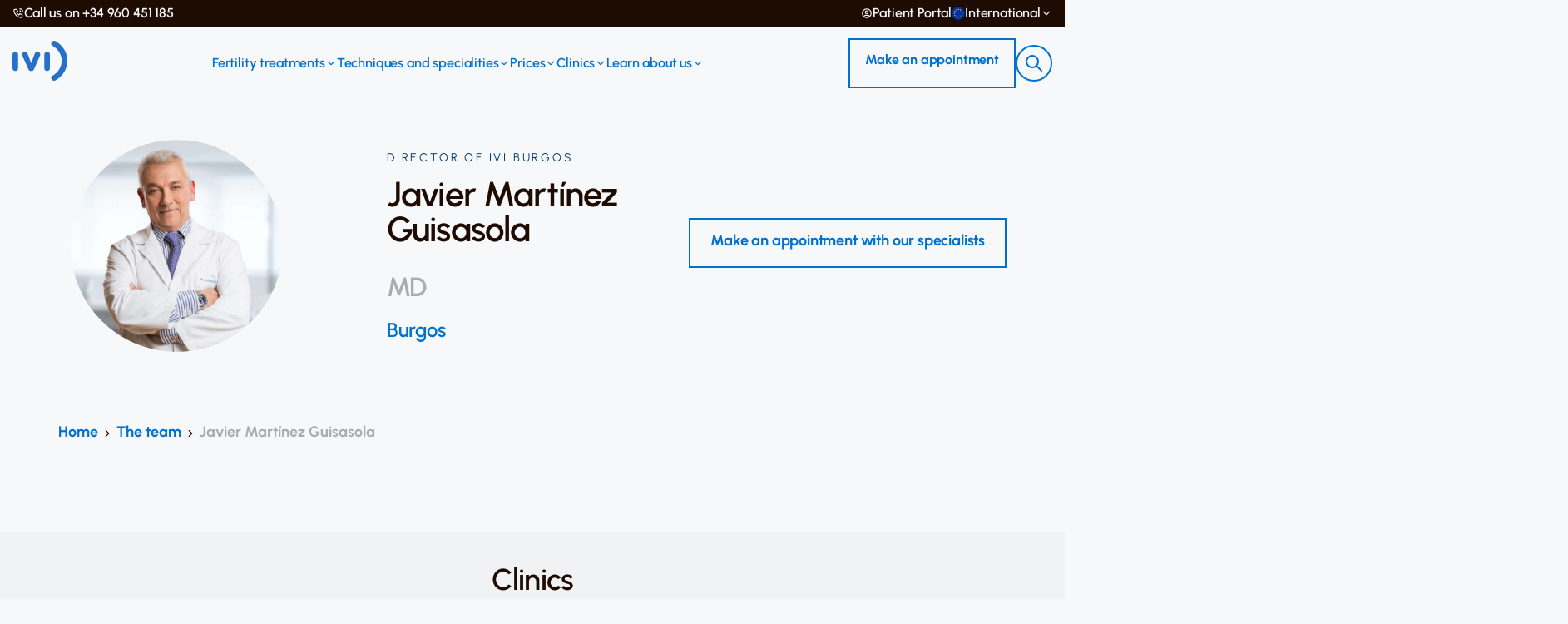

--- FILE ---
content_type: text/html; charset=UTF-8
request_url: https://ivi-fertility.com/specialists/javier-martinez-guisasola/
body_size: 38332
content:
<!doctype html>
<html lang="en-GB" class="no-js">

<head><meta charset="UTF-8"><script>if(navigator.userAgent.match(/MSIE|Internet Explorer/i)||navigator.userAgent.match(/Trident\/7\..*?rv:11/i)){var href=document.location.href;if(!href.match(/[?&]nowprocket/)){if(href.indexOf("?")==-1){if(href.indexOf("#")==-1){document.location.href=href+"?nowprocket=1"}else{document.location.href=href.replace("#","?nowprocket=1#")}}else{if(href.indexOf("#")==-1){document.location.href=href+"&nowprocket=1"}else{document.location.href=href.replace("#","&nowprocket=1#")}}}}</script><script>class RocketLazyLoadScripts{constructor(){this.v="1.2.5.1",this.triggerEvents=["keydown","mousedown","mousemove","touchmove","touchstart","touchend","wheel"],this.userEventHandler=this._triggerListener.bind(this),this.touchStartHandler=this._onTouchStart.bind(this),this.touchMoveHandler=this._onTouchMove.bind(this),this.touchEndHandler=this._onTouchEnd.bind(this),this.clickHandler=this._onClick.bind(this),this.interceptedClicks=[],this.interceptedClickListeners=[],this._interceptClickListeners(this),window.addEventListener("pageshow",e=>{this.persisted=e.persisted,this.everythingLoaded&&this._triggerLastFunctions()}),document.addEventListener("DOMContentLoaded",()=>{this._preconnect3rdParties()}),this.delayedScripts={normal:[],async:[],defer:[]},this.trash=[],this.allJQueries=[]}_addUserInteractionListener(e){if(document.hidden){e._triggerListener();return}this.triggerEvents.forEach(t=>window.addEventListener(t,e.userEventHandler,{passive:!0})),window.addEventListener("touchstart",e.touchStartHandler,{passive:!0}),window.addEventListener("mousedown",e.touchStartHandler),document.addEventListener("visibilitychange",e.userEventHandler)}_removeUserInteractionListener(){this.triggerEvents.forEach(e=>window.removeEventListener(e,this.userEventHandler,{passive:!0})),document.removeEventListener("visibilitychange",this.userEventHandler)}_onTouchStart(e){"HTML"!==e.target.tagName&&(window.addEventListener("touchend",this.touchEndHandler),window.addEventListener("mouseup",this.touchEndHandler),window.addEventListener("touchmove",this.touchMoveHandler,{passive:!0}),window.addEventListener("mousemove",this.touchMoveHandler),e.target.addEventListener("click",this.clickHandler),this._disableOtherEventListeners(e.target,!0),this._renameDOMAttribute(e.target,"onclick","rocket-onclick"),this._pendingClickStarted())}_onTouchMove(e){window.removeEventListener("touchend",this.touchEndHandler),window.removeEventListener("mouseup",this.touchEndHandler),window.removeEventListener("touchmove",this.touchMoveHandler,{passive:!0}),window.removeEventListener("mousemove",this.touchMoveHandler),e.target.removeEventListener("click",this.clickHandler),this._disableOtherEventListeners(e.target,!1),this._renameDOMAttribute(e.target,"rocket-onclick","onclick"),this._pendingClickFinished()}_onTouchEnd(){window.removeEventListener("touchend",this.touchEndHandler),window.removeEventListener("mouseup",this.touchEndHandler),window.removeEventListener("touchmove",this.touchMoveHandler,{passive:!0}),window.removeEventListener("mousemove",this.touchMoveHandler)}_onClick(e){e.target.removeEventListener("click",this.clickHandler),this._disableOtherEventListeners(e.target,!1),this._renameDOMAttribute(e.target,"rocket-onclick","onclick"),this.interceptedClicks.push(e),e.preventDefault(),e.stopPropagation(),e.stopImmediatePropagation(),this._pendingClickFinished()}_replayClicks(){window.removeEventListener("touchstart",this.touchStartHandler,{passive:!0}),window.removeEventListener("mousedown",this.touchStartHandler),this.interceptedClicks.forEach(e=>{e.target.dispatchEvent(new MouseEvent("click",{view:e.view,bubbles:!0,cancelable:!0}))})}_interceptClickListeners(e){EventTarget.prototype.addEventListenerBase=EventTarget.prototype.addEventListener,EventTarget.prototype.addEventListener=function(t,i,r){"click"!==t||e.windowLoaded||i===e.clickHandler||e.interceptedClickListeners.push({target:this,func:i,options:r}),(this||window).addEventListenerBase(t,i,r)}}_disableOtherEventListeners(e,t){this.interceptedClickListeners.forEach(i=>{i.target===e&&(t?e.removeEventListener("click",i.func,i.options):e.addEventListener("click",i.func,i.options))}),e.parentNode!==document.documentElement&&this._disableOtherEventListeners(e.parentNode,t)}_waitForPendingClicks(){return new Promise(e=>{this._isClickPending?this._pendingClickFinished=e:e()})}_pendingClickStarted(){this._isClickPending=!0}_pendingClickFinished(){this._isClickPending=!1}_renameDOMAttribute(e,t,i){e.hasAttribute&&e.hasAttribute(t)&&(event.target.setAttribute(i,event.target.getAttribute(t)),event.target.removeAttribute(t))}_triggerListener(){this._removeUserInteractionListener(this),"loading"===document.readyState?document.addEventListener("DOMContentLoaded",this._loadEverythingNow.bind(this)):this._loadEverythingNow()}_preconnect3rdParties(){let e=[];document.querySelectorAll("script[type=rocketlazyloadscript][data-rocket-src]").forEach(t=>{let i=t.getAttribute("data-rocket-src");if(i&&0!==i.indexOf("data:")){0===i.indexOf("//")&&(i=location.protocol+i);try{let r=new URL(i).origin;r!==location.origin&&e.push({src:r,crossOrigin:t.crossOrigin||"module"===t.getAttribute("data-rocket-type")})}catch(n){}}}),e=[...new Map(e.map(e=>[JSON.stringify(e),e])).values()],this._batchInjectResourceHints(e,"preconnect")}async _loadEverythingNow(){this.lastBreath=Date.now(),this._delayEventListeners(this),this._delayJQueryReady(this),this._handleDocumentWrite(),this._registerAllDelayedScripts(),this._preloadAllScripts(),await this._loadScriptsFromList(this.delayedScripts.normal),await this._loadScriptsFromList(this.delayedScripts.defer),await this._loadScriptsFromList(this.delayedScripts.async);try{await this._triggerDOMContentLoaded(),await this._pendingWebpackRequests(this),await this._triggerWindowLoad()}catch(e){console.error(e)}window.dispatchEvent(new Event("rocket-allScriptsLoaded")),this.everythingLoaded=!0,this._waitForPendingClicks().then(()=>{this._replayClicks()}),this._emptyTrash()}_registerAllDelayedScripts(){document.querySelectorAll("script[type=rocketlazyloadscript]").forEach(e=>{e.hasAttribute("data-rocket-src")?e.hasAttribute("async")&&!1!==e.async?this.delayedScripts.async.push(e):e.hasAttribute("defer")&&!1!==e.defer||"module"===e.getAttribute("data-rocket-type")?this.delayedScripts.defer.push(e):this.delayedScripts.normal.push(e):this.delayedScripts.normal.push(e)})}async _transformScript(e){if(await this._littleBreath(),!0===e.noModule&&"noModule"in HTMLScriptElement.prototype){e.setAttribute("data-rocket-status","skipped");return}return new Promise(t=>{let i;function r(){(i||e).setAttribute("data-rocket-status","executed"),t()}try{if(navigator.userAgent.indexOf("Firefox/")>0||""===navigator.vendor)i=document.createElement("script"),[...e.attributes].forEach(e=>{let t=e.nodeName;"type"!==t&&("data-rocket-type"===t&&(t="type"),"data-rocket-src"===t&&(t="src"),i.setAttribute(t,e.nodeValue))}),e.text&&(i.text=e.text),i.hasAttribute("src")?(i.addEventListener("load",r),i.addEventListener("error",function(){i.setAttribute("data-rocket-status","failed"),t()}),setTimeout(()=>{i.isConnected||t()},1)):(i.text=e.text,r()),e.parentNode.replaceChild(i,e);else{let n=e.getAttribute("data-rocket-type"),s=e.getAttribute("data-rocket-src");n?(e.type=n,e.removeAttribute("data-rocket-type")):e.removeAttribute("type"),e.addEventListener("load",r),e.addEventListener("error",function(){e.setAttribute("data-rocket-status","failed"),t()}),s?(e.removeAttribute("data-rocket-src"),e.src=s):e.src="data:text/javascript;base64,"+window.btoa(unescape(encodeURIComponent(e.text)))}}catch(a){e.setAttribute("data-rocket-status","failed"),t()}})}async _loadScriptsFromList(e){let t=e.shift();return t&&t.isConnected?(await this._transformScript(t),this._loadScriptsFromList(e)):Promise.resolve()}_preloadAllScripts(){this._batchInjectResourceHints([...this.delayedScripts.normal,...this.delayedScripts.defer,...this.delayedScripts.async],"preload")}_batchInjectResourceHints(e,t){var i=document.createDocumentFragment();e.forEach(e=>{let r=e.getAttribute&&e.getAttribute("data-rocket-src")||e.src;if(r){let n=document.createElement("link");n.href=r,n.rel=t,"preconnect"!==t&&(n.as="script"),e.getAttribute&&"module"===e.getAttribute("data-rocket-type")&&(n.crossOrigin=!0),e.crossOrigin&&(n.crossOrigin=e.crossOrigin),e.integrity&&(n.integrity=e.integrity),i.appendChild(n),this.trash.push(n)}}),document.head.appendChild(i)}_delayEventListeners(e){let t={};function i(i,r){return t[r].eventsToRewrite.indexOf(i)>=0&&!e.everythingLoaded?"rocket-"+i:i}function r(e,r){var n;!t[n=e]&&(t[n]={originalFunctions:{add:n.addEventListener,remove:n.removeEventListener},eventsToRewrite:[]},n.addEventListener=function(){arguments[0]=i(arguments[0],n),t[n].originalFunctions.add.apply(n,arguments)},n.removeEventListener=function(){arguments[0]=i(arguments[0],n),t[n].originalFunctions.remove.apply(n,arguments)}),t[e].eventsToRewrite.push(r)}function n(t,i){let r=t[i];t[i]=null,Object.defineProperty(t,i,{get:()=>r||function(){},set(n){e.everythingLoaded?r=n:t["rocket"+i]=r=n}})}r(document,"DOMContentLoaded"),r(window,"DOMContentLoaded"),r(window,"load"),r(window,"pageshow"),r(document,"readystatechange"),n(document,"onreadystatechange"),n(window,"onload"),n(window,"onpageshow")}_delayJQueryReady(e){let t;function i(t){return e.everythingLoaded?t:t.split(" ").map(e=>"load"===e||0===e.indexOf("load.")?"rocket-jquery-load":e).join(" ")}function r(r){if(r&&r.fn&&!e.allJQueries.includes(r)){r.fn.ready=r.fn.init.prototype.ready=function(t){return e.domReadyFired?t.bind(document)(r):document.addEventListener("rocket-DOMContentLoaded",()=>t.bind(document)(r)),r([])};let n=r.fn.on;r.fn.on=r.fn.init.prototype.on=function(){return this[0]===window&&("string"==typeof arguments[0]||arguments[0]instanceof String?arguments[0]=i(arguments[0]):"object"==typeof arguments[0]&&Object.keys(arguments[0]).forEach(e=>{let t=arguments[0][e];delete arguments[0][e],arguments[0][i(e)]=t})),n.apply(this,arguments),this},e.allJQueries.push(r)}t=r}r(window.jQuery),Object.defineProperty(window,"jQuery",{get:()=>t,set(e){r(e)}})}async _pendingWebpackRequests(e){let t=document.querySelector("script[data-webpack]");async function i(){return new Promise(e=>{t.addEventListener("load",e),t.addEventListener("error",e)})}t&&(await i(),await e._requestAnimFrame(),await e._pendingWebpackRequests(e))}async _triggerDOMContentLoaded(){this.domReadyFired=!0,await this._littleBreath(),document.dispatchEvent(new Event("rocket-readystatechange")),await this._littleBreath(),document.rocketonreadystatechange&&document.rocketonreadystatechange(),await this._littleBreath(),document.dispatchEvent(new Event("rocket-DOMContentLoaded")),await this._littleBreath(),window.dispatchEvent(new Event("rocket-DOMContentLoaded"))}async _triggerWindowLoad(){await this._littleBreath(),document.dispatchEvent(new Event("rocket-readystatechange")),await this._littleBreath(),document.rocketonreadystatechange&&document.rocketonreadystatechange(),await this._littleBreath(),window.dispatchEvent(new Event("rocket-load")),await this._littleBreath(),window.rocketonload&&window.rocketonload(),await this._littleBreath(),this.allJQueries.forEach(e=>e(window).trigger("rocket-jquery-load")),await this._littleBreath();let e=new Event("rocket-pageshow");e.persisted=this.persisted,window.dispatchEvent(e),await this._littleBreath(),window.rocketonpageshow&&window.rocketonpageshow({persisted:this.persisted}),this.windowLoaded=!0}_triggerLastFunctions(){document.onreadystatechange&&document.onreadystatechange(),window.onload&&window.onload(),window.onpageshow&&window.onpageshow({persisted:this.persisted})}_handleDocumentWrite(){let e=new Map;document.write=document.writeln=function(t){let i=document.currentScript;i||console.error("WPRocket unable to document.write this: "+t);let r=document.createRange(),n=i.parentElement,s=e.get(i);void 0===s&&(s=i.nextSibling,e.set(i,s));let a=document.createDocumentFragment();r.setStart(a,0),a.appendChild(r.createContextualFragment(t)),n.insertBefore(a,s)}}async _littleBreath(){Date.now()-this.lastBreath>45&&(await this._requestAnimFrame(),this.lastBreath=Date.now())}async _requestAnimFrame(){return document.hidden?new Promise(e=>setTimeout(e)):new Promise(e=>requestAnimationFrame(e))}_emptyTrash(){this.trash.forEach(e=>e.remove())}static run(){let e=new RocketLazyLoadScripts;e._addUserInteractionListener(e)}}RocketLazyLoadScripts.run();</script>
        <script type="rocketlazyloadscript">(function(w,d,s,l,i){w[l]=w[l]||[];w[l].push({'gtm.start':
new Date().getTime(),event:'gtm.js'});var f=d.getElementsByTagName(s)[0],
j=d.createElement(s),dl=l!='dataLayer'?'&l='+l:'';j.async=true;j.src='https://www.googletagmanager.com/gtm.js?id='+i+dl;f.parentNode.insertBefore(j,f);
})(window,document,'script','dataLayer','GTM-NPZMSF7');</script>
    
    <meta name="google-site-verification" content="kpQa6US4TkLH5UVDXCEpTfHfX9vl2nahKyTCH_m-Aq8" />

    <title>Javier Martínez Guisasola - Fertility Specialist at IVI</title><link rel="preload" as="font" href="https://ivi-fertility.com/wp-content/themes/ivi/assets/redesign/fonts/Urbanist/static/woff2/Urbanist-Light.woff2" crossorigin><link rel="preload" as="font" href="https://ivi-fertility.com/wp-content/themes/ivi/assets/redesign/fonts/Urbanist/static/woff2/Urbanist-Regular.woff2" crossorigin><link rel="preload" as="font" href="https://ivi-fertility.com/wp-content/themes/ivi/assets/redesign/fonts/Urbanist/static/woff2/Urbanist-SemiBold.woff2" crossorigin><link rel="preload" as="font" href="https://ivi-fertility.com/wp-content/themes/ivi/assets/redesign/fonts/Urbanist/static/woff2/Urbanist-Bold.woff2" crossorigin><style id="wpr-usedcss">@font-face{font-family:Urbanist;src:url('https://ivi-fertility.com/wp-content/themes/ivi/assets/redesign/fonts/Urbanist/static/woff2/Urbanist-Light.woff2') format('woff2'),url('https://ivi-fertility.com/wp-content/themes/ivi/assets/redesign/fonts/Urbanist/static/woff/Urbanist-Light.woff') format('woff'),url('https://ivi-fertility.com/wp-content/themes/ivi/assets/redesign/fonts/Urbanist/static/ttf/Urbanist-Light.ttf') format('truetype');font-weight:300;font-display:swap;font-style:normal}@font-face{font-family:Urbanist;src:url('https://ivi-fertility.com/wp-content/themes/ivi/assets/redesign/fonts/Urbanist/static/woff2/Urbanist-Regular.woff2') format('woff2'),url('https://ivi-fertility.com/wp-content/themes/ivi/assets/redesign/fonts/Urbanist/static/woff/Urbanist-Regular.woff') format('woff'),url('https://ivi-fertility.com/wp-content/themes/ivi/assets/redesign/fonts/Urbanist/static/ttf/Urbanist-Regular.ttf') format('truetype');font-weight:400;font-display:swap;font-style:normal}@font-face{font-family:Urbanist;src:url('https://ivi-fertility.com/wp-content/themes/ivi/assets/redesign/fonts/Urbanist/static/woff2/Urbanist-SemiBold.woff2') format('woff2'),url('https://ivi-fertility.com/wp-content/themes/ivi/assets/redesign/fonts/Urbanist/static/woff/Urbanist-SemiBold.woff') format('woff'),url('https://ivi-fertility.com/wp-content/themes/ivi/assets/redesign/fonts/Urbanist/static/ttf/Urbanist-SemiBold.ttf') format('truetype');font-weight:600;font-display:swap;font-style:normal}@font-face{font-family:Urbanist;src:url('https://ivi-fertility.com/wp-content/themes/ivi/assets/redesign/fonts/Urbanist/static/woff2/Urbanist-Bold.woff2') format('woff2'),url('https://ivi-fertility.com/wp-content/themes/ivi/assets/redesign/fonts/Urbanist/static/woff/Urbanist-Bold.woff') format('woff'),url('https://ivi-fertility.com/wp-content/themes/ivi/assets/redesign/fonts/Urbanist/static/ttf/Urbanist-Bold.ttf') format('truetype');font-weight:700;font-display:swap;font-style:normal}:root{--color-gray:#eee;--color-white:#fff;--color-primary:#205eaa;--font-family-primary:"Nunito",sans-serif;--font-size-xs:0.75rem;--font-size-sm:0.875rem;--font-size-md:1rem;--font-size-lg:1.125rem;--font-size-xl:1.25rem;--font-size-2xl:1.5rem;--font-size-3xl:1.75rem;--spacing-xxs:0.25rem;--spacing-xs:0.5rem;--spacing-sm:0.75rem;--spacing-md:1rem;--spacing-lg:1.25rem;--border-width-xs:0.0625rem;--border-width-sm:0.125rem;--border-width-md:0.25rem;--border-width-lg:0.5rem;--padding-xs:0.5rem;--padding-sm:0.75rem;--padding-md:1rem;--padding-lg:1.25rem;--padding-xl:2rem;--width-xs:10rem;--width-sm:20rem;--box-shadow-xs:0 0.125rem 0.25rem 0 rgba(0, 0, 0, .05);--box-shadow-sm:0 0.25rem 0.5rem 0 rgba(0, 0, 0, .1);--box-shadow-md:0 0.5rem 1rem 0 rgba(0, 0, 0, .15);--box-shadow-lg:0 1rem 2rem 0 rgba(0, 0, 0, .2);--box-shadow-xl:0 2rem 4rem 0 rgba(0, 0, 0, .25)}[type=button],button:not(.btn){border:0;margin:0;padding:0;border-radius:0;background-color:transparent;text-align:inherit}:focus{border:0;-webkit-box-shadow:none;box-shadow:none;outline:0}img.emoji{display:inline!important;border:none!important;box-shadow:none!important;height:1em!important;width:1em!important;margin:0 .07em!important;vertical-align:-.1em!important;background:0 0!important;padding:0!important}body{--wp--preset--color--black:#000000;--wp--preset--color--cyan-bluish-gray:#abb8c3;--wp--preset--color--white:#ffffff;--wp--preset--color--pale-pink:#f78da7;--wp--preset--color--vivid-red:#cf2e2e;--wp--preset--color--luminous-vivid-orange:#ff6900;--wp--preset--color--luminous-vivid-amber:#fcb900;--wp--preset--color--light-green-cyan:#7bdcb5;--wp--preset--color--vivid-green-cyan:#00d084;--wp--preset--color--pale-cyan-blue:#8ed1fc;--wp--preset--color--vivid-cyan-blue:#0693e3;--wp--preset--color--vivid-purple:#9b51e0;--wp--preset--gradient--vivid-cyan-blue-to-vivid-purple:linear-gradient(135deg,rgba(6, 147, 227, 1) 0%,rgb(155, 81, 224) 100%);--wp--preset--gradient--light-green-cyan-to-vivid-green-cyan:linear-gradient(135deg,rgb(122, 220, 180) 0%,rgb(0, 208, 130) 100%);--wp--preset--gradient--luminous-vivid-amber-to-luminous-vivid-orange:linear-gradient(135deg,rgba(252, 185, 0, 1) 0%,rgba(255, 105, 0, 1) 100%);--wp--preset--gradient--luminous-vivid-orange-to-vivid-red:linear-gradient(135deg,rgba(255, 105, 0, 1) 0%,rgb(207, 46, 46) 100%);--wp--preset--gradient--very-light-gray-to-cyan-bluish-gray:linear-gradient(135deg,rgb(238, 238, 238) 0%,rgb(169, 184, 195) 100%);--wp--preset--gradient--cool-to-warm-spectrum:linear-gradient(135deg,rgb(74, 234, 220) 0%,rgb(151, 120, 209) 20%,rgb(207, 42, 186) 40%,rgb(238, 44, 130) 60%,rgb(251, 105, 98) 80%,rgb(254, 248, 76) 100%);--wp--preset--gradient--blush-light-purple:linear-gradient(135deg,rgb(255, 206, 236) 0%,rgb(152, 150, 240) 100%);--wp--preset--gradient--blush-bordeaux:linear-gradient(135deg,rgb(254, 205, 165) 0%,rgb(254, 45, 45) 50%,rgb(107, 0, 62) 100%);--wp--preset--gradient--luminous-dusk:linear-gradient(135deg,rgb(255, 203, 112) 0%,rgb(199, 81, 192) 50%,rgb(65, 88, 208) 100%);--wp--preset--gradient--pale-ocean:linear-gradient(135deg,rgb(255, 245, 203) 0%,rgb(182, 227, 212) 50%,rgb(51, 167, 181) 100%);--wp--preset--gradient--electric-grass:linear-gradient(135deg,rgb(202, 248, 128) 0%,rgb(113, 206, 126) 100%);--wp--preset--gradient--midnight:linear-gradient(135deg,rgb(2, 3, 129) 0%,rgb(40, 116, 252) 100%);--wp--preset--font-size--small:13px;--wp--preset--font-size--medium:20px;--wp--preset--font-size--large:36px;--wp--preset--font-size--x-large:42px;--wp--preset--spacing--20:0.44rem;--wp--preset--spacing--30:0.67rem;--wp--preset--spacing--40:1rem;--wp--preset--spacing--50:1.5rem;--wp--preset--spacing--60:2.25rem;--wp--preset--spacing--70:3.38rem;--wp--preset--spacing--80:5.06rem;--wp--preset--shadow--natural:6px 6px 9px rgba(0, 0, 0, .2);--wp--preset--shadow--deep:12px 12px 50px rgba(0, 0, 0, .4);--wp--preset--shadow--sharp:6px 6px 0px rgba(0, 0, 0, .2);--wp--preset--shadow--outlined:6px 6px 0px -3px rgba(255, 255, 255, 1),6px 6px rgba(0, 0, 0, 1);--wp--preset--shadow--crisp:6px 6px 0px rgba(0, 0, 0, 1)}:where(.is-layout-flex){gap:.5em}:where(.is-layout-grid){gap:.5em}:where(.wp-block-post-template.is-layout-flex){gap:1.25em}:where(.wp-block-post-template.is-layout-grid){gap:1.25em}:where(.wp-block-columns.is-layout-flex){gap:2em}:where(.wp-block-columns.is-layout-grid){gap:2em}:root{--blue:#007bff;--indigo:#6610f2;--purple:#6f42c1;--pink:#e83e8c;--red:#dc3545;--orange:#fd7e14;--yellow:#ffc107;--green:#28a745;--teal:#20c997;--cyan:#17a2b8;--white:#fff;--gray:#6c757d;--gray-dark:#343a40;--primary:#007bff;--secondary:#6c757d;--success:#28a745;--info:#17a2b8;--warning:#ffc107;--danger:#dc3545;--light:#f8f9fa;--dark:#343a40;--breakpoint-xs:0;--breakpoint-sm:576px;--breakpoint-md:768px;--breakpoint-lg:992px;--breakpoint-xl:1200px;--font-family-sans-serif:-apple-system,BlinkMacSystemFont,"Segoe UI",Roboto,"Helvetica Neue",Arial,"Noto Sans","Liberation Sans",sans-serif,"Apple Color Emoji","Segoe UI Emoji","Segoe UI Symbol","Noto Color Emoji";--font-family-monospace:SFMono-Regular,Menlo,Monaco,Consolas,"Liberation Mono","Courier New",monospace}*,::after,::before{box-sizing:border-box}html{font-family:sans-serif;line-height:1.15;-webkit-text-size-adjust:100%;-webkit-tap-highlight-color:transparent}article,aside,figcaption,figure,footer,header,hgroup,main,nav,section{display:block}body{margin:0;font-family:-apple-system,BlinkMacSystemFont,"Segoe UI",Roboto,"Helvetica Neue",Arial,"Noto Sans","Liberation Sans",sans-serif,"Apple Color Emoji","Segoe UI Emoji","Segoe UI Symbol","Noto Color Emoji";font-size:1rem;font-weight:400;line-height:1.5;color:#212529;text-align:left;background-color:#fff}[tabindex="-1"]:focus:not(:focus-visible){outline:0!important}h1,h3,h4,h5,h6{margin-top:0;margin-bottom:.5rem}p{margin-top:0;margin-bottom:1rem}abbr[data-original-title],abbr[title]{text-decoration:underline;-webkit-text-decoration:underline dotted;text-decoration:underline dotted;cursor:help;border-bottom:0;-webkit-text-decoration-skip-ink:none;text-decoration-skip-ink:none}address{margin-bottom:1rem;font-style:normal;line-height:inherit}dl,ul{margin-top:0;margin-bottom:1rem}ul ul{margin-bottom:0}dt{font-weight:700}strong{font-weight:bolder}small{font-size:80%}a{color:#007bff;text-decoration:none;background-color:transparent}a:hover{color:#0056b3;text-decoration:underline}a:not([href]):not([class]){color:inherit;text-decoration:none}a:not([href]):not([class]):hover{color:inherit;text-decoration:none}code,samp{font-family:SFMono-Regular,Menlo,Monaco,Consolas,"Liberation Mono","Courier New",monospace;font-size:1em}figure{margin:0 0 1rem}img{vertical-align:middle;border-style:none}svg{overflow:hidden;vertical-align:middle}table{border-collapse:collapse}caption{padding-top:.75rem;padding-bottom:.75rem;color:#6c757d;text-align:left;caption-side:bottom}label{display:inline-block;margin-bottom:.5rem}button{border-radius:0}button:focus:not(:focus-visible){outline:0}button,input,optgroup,select,textarea{margin:0;font-family:inherit;font-size:inherit;line-height:inherit}button,input{overflow:visible}button,select{text-transform:none}[role=button]{cursor:pointer}select{word-wrap:normal}[type=button],[type=reset],[type=submit],button{-webkit-appearance:button}[type=button]:not(:disabled),[type=reset]:not(:disabled),[type=submit]:not(:disabled),button:not(:disabled){cursor:pointer}[type=button]::-moz-focus-inner,[type=reset]::-moz-focus-inner,[type=submit]::-moz-focus-inner,button::-moz-focus-inner{padding:0;border-style:none}input[type=checkbox],input[type=radio]{box-sizing:border-box;padding:0}textarea{overflow:auto;resize:vertical}fieldset{min-width:0;padding:0;margin:0;border:0}legend{display:block;width:100%;max-width:100%;padding:0;margin-bottom:.5rem;font-size:1.5rem;line-height:inherit;color:inherit;white-space:normal}progress{vertical-align:baseline}[type=number]::-webkit-inner-spin-button,[type=number]::-webkit-outer-spin-button{height:auto}::-webkit-file-upload-button{font:inherit;-webkit-appearance:button}output{display:inline-block}summary{display:list-item;cursor:pointer}template{display:none}[hidden]{display:none!important}h1,h3,h4,h5,h6{margin-bottom:.5rem;font-weight:500;line-height:1.2}h1{font-size:2.5rem}h3{font-size:1.75rem}h4{font-size:1.5rem}h5{font-size:1.25rem}h6{font-size:1rem}.small,small{font-size:.875em;font-weight:400}.mark,mark{padding:.2em;background-color:#fcf8e3}.list-unstyled{padding-left:0;list-style:none}.figure{display:inline-block}code{font-size:87.5%;color:#e83e8c;word-wrap:break-word}a>code{color:inherit}.container,.container-fluid{width:100%;padding-right:15px;padding-left:15px;margin-right:auto;margin-left:auto}@media (min-width:576px){.container{max-width:540px}}@media (min-width:768px){.container{max-width:720px}}@media (min-width:992px){.container{max-width:960px}}@media (min-width:1200px){.container{max-width:1140px}}.row{display:-ms-flexbox;display:flex;-ms-flex-wrap:wrap;flex-wrap:wrap;margin-right:-15px;margin-left:-15px}.col,.col-12,.col-4,.col-6,.col-auto,.col-lg-3,.col-lg-4,.col-md-12,.col-md-4,.col-md-6,.col-md-auto{position:relative;width:100%;padding-right:15px;padding-left:15px}.col{-ms-flex-preferred-size:0;flex-basis:0;-ms-flex-positive:1;flex-grow:1;max-width:100%}.col-auto{-ms-flex:0 0 auto;flex:0 0 auto;width:auto;max-width:100%}.col-4{-ms-flex:0 0 33.333333%;flex:0 0 33.333333%;max-width:33.333333%}.col-6{-ms-flex:0 0 50%;flex:0 0 50%;max-width:50%}.col-12{-ms-flex:0 0 100%;flex:0 0 100%;max-width:100%}@media (min-width:768px){.col-md-auto{-ms-flex:0 0 auto;flex:0 0 auto;width:auto;max-width:100%}.col-md-4{-ms-flex:0 0 33.333333%;flex:0 0 33.333333%;max-width:33.333333%}.col-md-6{-ms-flex:0 0 50%;flex:0 0 50%;max-width:50%}.col-md-12{-ms-flex:0 0 100%;flex:0 0 100%;max-width:100%}.offset-md-1{margin-left:8.333333%}}@media (min-width:992px){.col-lg-3{-ms-flex:0 0 25%;flex:0 0 25%;max-width:25%}.col-lg-4{-ms-flex:0 0 33.333333%;flex:0 0 33.333333%;max-width:33.333333%}}.table{width:100%;margin-bottom:1rem;color:#212529}.table tbody+tbody{border-top:2px solid #dee2e6}.invalid-feedback{display:none;width:100%;margin-top:.25rem;font-size:.875em;color:#dc3545}.is-invalid~.invalid-feedback{display:block}.btn{display:inline-block;font-weight:400;color:#212529;text-align:center;vertical-align:middle;-webkit-user-select:none;-moz-user-select:none;-ms-user-select:none;user-select:none;background-color:transparent;border:1px solid transparent;padding:.375rem .75rem;font-size:1rem;line-height:1.5;border-radius:.25rem;transition:color .15s ease-in-out,background-color .15s ease-in-out,border-color .15s ease-in-out,box-shadow .15s ease-in-out}@media (prefers-reduced-motion:reduce){.btn{transition:none}}.btn:hover{color:#212529;text-decoration:none}.btn.focus,.btn:focus{outline:0;box-shadow:0 0 0 .2rem rgba(0,123,255,.25)}.btn.disabled,.btn:disabled{opacity:.65}.btn:not(:disabled):not(.disabled){cursor:pointer}a.btn.disabled,fieldset:disabled a.btn{pointer-events:none}.fade{transition:opacity .15s linear}@media (prefers-reduced-motion:reduce){.fade{transition:none}}.fade:not(.show){opacity:0}.collapse:not(.show){display:none}.collapsing{position:relative;height:0;overflow:hidden;transition:height .35s ease}.collapsing.width{width:0;height:auto;transition:width .35s ease}.dropdown,.dropleft,.dropright,.dropup{position:relative}.dropdown-toggle{white-space:nowrap}.dropdown-toggle::after{display:inline-block;margin-left:.255em;vertical-align:.255em;content:"";border-top:.3em solid;border-right:.3em solid transparent;border-bottom:0;border-left:.3em solid transparent}.dropdown-toggle:empty::after{margin-left:0}.dropdown-menu{position:absolute;top:100%;left:0;z-index:1000;display:none;float:left;min-width:10rem;padding:.5rem 0;margin:.125rem 0 0;font-size:1rem;color:#212529;text-align:left;list-style:none;background-color:#fff;background-clip:padding-box;border:1px solid rgba(0,0,0,.15);border-radius:.25rem}.dropdown-menu-right{right:0;left:auto}.dropup .dropdown-menu{top:auto;bottom:100%;margin-top:0;margin-bottom:.125rem}.dropup .dropdown-toggle::after{display:inline-block;margin-left:.255em;vertical-align:.255em;content:"";border-top:0;border-right:.3em solid transparent;border-bottom:.3em solid;border-left:.3em solid transparent}.dropup .dropdown-toggle:empty::after{margin-left:0}.dropright .dropdown-menu{top:0;right:auto;left:100%;margin-top:0;margin-left:.125rem}.dropright .dropdown-toggle::after{display:inline-block;margin-left:.255em;vertical-align:.255em;content:"";border-top:.3em solid transparent;border-right:0;border-bottom:.3em solid transparent;border-left:.3em solid}.dropright .dropdown-toggle:empty::after{margin-left:0}.dropright .dropdown-toggle::after{vertical-align:0}.dropleft .dropdown-menu{top:0;right:100%;left:auto;margin-top:0;margin-right:.125rem}.dropleft .dropdown-toggle::after{display:inline-block;margin-left:.255em;vertical-align:.255em;content:""}.dropleft .dropdown-toggle::after{display:none}.dropleft .dropdown-toggle::before{display:inline-block;margin-right:.255em;vertical-align:.255em;content:"";border-top:.3em solid transparent;border-right:.3em solid;border-bottom:.3em solid transparent}.dropleft .dropdown-toggle:empty::after{margin-left:0}.dropleft .dropdown-toggle::before{vertical-align:0}.dropdown-menu[x-placement^=bottom],.dropdown-menu[x-placement^=left],.dropdown-menu[x-placement^=right],.dropdown-menu[x-placement^=top]{right:auto;bottom:auto}.dropdown-item{display:block;width:100%;padding:.25rem 1.5rem;clear:both;font-weight:400;color:#212529;text-align:inherit;white-space:nowrap;background-color:transparent;border:0}.dropdown-item:focus,.dropdown-item:hover{color:#16181b;text-decoration:none;background-color:#e9ecef}.dropdown-item.active,.dropdown-item:active{color:#fff;text-decoration:none;background-color:#007bff}.dropdown-item.disabled,.dropdown-item:disabled{color:#adb5bd;pointer-events:none;background-color:transparent}.dropdown-menu.show{display:block}.nav{display:-ms-flexbox;display:flex;-ms-flex-wrap:wrap;flex-wrap:wrap;padding-left:0;margin-bottom:0;list-style:none}.nav-link{display:block;padding:.5rem 1rem}.nav-link:focus,.nav-link:hover{text-decoration:none}.nav-link.disabled{color:#6c757d;pointer-events:none;cursor:default}.navbar{position:relative;display:-ms-flexbox;display:flex;-ms-flex-wrap:wrap;flex-wrap:wrap;-ms-flex-align:center;align-items:center;-ms-flex-pack:justify;justify-content:space-between;padding:.5rem 1rem}.navbar .container,.navbar .container-fluid{display:-ms-flexbox;display:flex;-ms-flex-wrap:wrap;flex-wrap:wrap;-ms-flex-align:center;align-items:center;-ms-flex-pack:justify;justify-content:space-between}.navbar-nav{display:-ms-flexbox;display:flex;-ms-flex-direction:column;flex-direction:column;padding-left:0;margin-bottom:0;list-style:none}.navbar-nav .nav-link{padding-right:0;padding-left:0}.navbar-nav .dropdown-menu{position:static;float:none}.card{position:relative;display:-ms-flexbox;display:flex;-ms-flex-direction:column;flex-direction:column;min-width:0;word-wrap:break-word;background-color:#fff;background-clip:border-box;border:1px solid rgba(0,0,0,.125);border-radius:.25rem}.card>.list-group{border-top:inherit;border-bottom:inherit}.card>.list-group:first-child{border-top-width:0;border-top-left-radius:calc(.25rem - 1px);border-top-right-radius:calc(.25rem - 1px)}.card>.list-group:last-child{border-bottom-width:0;border-bottom-right-radius:calc(.25rem - 1px);border-bottom-left-radius:calc(.25rem - 1px)}.card>.card-header+.list-group{border-top:0}.card-body{-ms-flex:1 1 auto;flex:1 1 auto;min-height:1px;padding:1.25rem}.card-header{padding:.75rem 1.25rem;margin-bottom:0;background-color:rgba(0,0,0,.03);border-bottom:1px solid rgba(0,0,0,.125)}.card-header:first-child{border-radius:calc(.25rem - 1px) calc(.25rem - 1px) 0 0}.accordion{overflow-anchor:none}.accordion>.card{overflow:hidden}.accordion>.card:not(:last-of-type){border-bottom:0;border-bottom-right-radius:0;border-bottom-left-radius:0}.accordion>.card:not(:first-of-type){border-top-left-radius:0;border-top-right-radius:0}.accordion>.card>.card-header{border-radius:0;margin-bottom:-1px}.alert{position:relative;padding:.75rem 1.25rem;margin-bottom:1rem;border:1px solid transparent;border-radius:.25rem}.progress{display:-ms-flexbox;display:flex;height:1rem;overflow:hidden;line-height:0;font-size:.75rem;background-color:#e9ecef;border-radius:.25rem}.list-group{display:-ms-flexbox;display:flex;-ms-flex-direction:column;flex-direction:column;padding-left:0;margin-bottom:0;border-radius:.25rem}.list-group-item{position:relative;display:block;padding:.75rem 1.25rem;background-color:#fff;border:1px solid rgba(0,0,0,.125)}.list-group-item:first-child{border-top-left-radius:inherit;border-top-right-radius:inherit}.list-group-item:last-child{border-bottom-right-radius:inherit;border-bottom-left-radius:inherit}.list-group-item.disabled,.list-group-item:disabled{color:#6c757d;pointer-events:none;background-color:#fff}.list-group-item.active{z-index:2;color:#fff;background-color:#007bff;border-color:#007bff}.list-group-item+.list-group-item{border-top-width:0}.list-group-item+.list-group-item.active{margin-top:-1px;border-top-width:1px}.close{float:right;font-size:1.5rem;font-weight:700;line-height:1;color:#000;text-shadow:0 1px 0 #fff;opacity:.5}.close:hover{color:#000;text-decoration:none}.close:not(:disabled):not(.disabled):focus,.close:not(:disabled):not(.disabled):hover{opacity:.75}button.close{padding:0;background-color:transparent;border:0}a.close.disabled{pointer-events:none}.modal-open{overflow:hidden}.modal-open .modal{overflow-x:hidden;overflow-y:auto}.modal{position:fixed;top:0;left:0;z-index:1050;display:none;width:100%;height:100%;overflow:hidden;outline:0}.modal-dialog{position:relative;width:auto;margin:.5rem;pointer-events:none}.modal.fade .modal-dialog{transition:-webkit-transform .3s ease-out;transition:transform .3s ease-out;transition:transform .3s ease-out,-webkit-transform .3s ease-out;-webkit-transform:translate(0,-50px);transform:translate(0,-50px)}@media (prefers-reduced-motion:reduce){.collapsing{transition:none}.collapsing.width{transition:none}.modal.fade .modal-dialog{transition:none}}.modal.show .modal-dialog{-webkit-transform:none;transform:none}.modal-backdrop{position:fixed;top:0;left:0;z-index:1040;width:100vw;height:100vh;background-color:#000}.modal-backdrop.fade{opacity:0}.modal-backdrop.show{opacity:.5}.modal-scrollbar-measure{position:absolute;top:-9999px;width:50px;height:50px;overflow:scroll}@media (min-width:576px){.modal-dialog{max-width:500px;margin:1.75rem auto}}.tooltip{position:absolute;z-index:1070;display:block;margin:0;font-family:-apple-system,BlinkMacSystemFont,"Segoe UI",Roboto,"Helvetica Neue",Arial,"Noto Sans","Liberation Sans",sans-serif,"Apple Color Emoji","Segoe UI Emoji","Segoe UI Symbol","Noto Color Emoji";font-style:normal;font-weight:400;line-height:1.5;text-align:left;text-align:start;text-decoration:none;text-shadow:none;text-transform:none;letter-spacing:normal;word-break:normal;white-space:normal;word-spacing:normal;line-break:auto;font-size:.875rem;word-wrap:break-word;opacity:0}.tooltip.show{opacity:.9}.tooltip .arrow{position:absolute;display:block;width:.8rem;height:.4rem}.tooltip .arrow::before{position:absolute;content:"";border-color:transparent;border-style:solid}.tooltip-inner{max-width:200px;padding:.25rem .5rem;color:#fff;text-align:center;background-color:#000;border-radius:.25rem}.popover{position:absolute;top:0;left:0;z-index:1060;display:block;max-width:276px;font-family:-apple-system,BlinkMacSystemFont,"Segoe UI",Roboto,"Helvetica Neue",Arial,"Noto Sans","Liberation Sans",sans-serif,"Apple Color Emoji","Segoe UI Emoji","Segoe UI Symbol","Noto Color Emoji";font-style:normal;font-weight:400;line-height:1.5;text-align:left;text-align:start;text-decoration:none;text-shadow:none;text-transform:none;letter-spacing:normal;word-break:normal;white-space:normal;word-spacing:normal;line-break:auto;font-size:.875rem;word-wrap:break-word;background-color:#fff;background-clip:padding-box;border:1px solid rgba(0,0,0,.2);border-radius:.3rem}.popover .arrow{position:absolute;display:block;width:1rem;height:.5rem;margin:0 .3rem}.popover .arrow::after,.popover .arrow::before{position:absolute;display:block;content:"";border-color:transparent;border-style:solid}.popover-header{padding:.5rem .75rem;margin-bottom:0;font-size:1rem;background-color:#f7f7f7;border-bottom:1px solid #ebebeb;border-top-left-radius:calc(.3rem - 1px);border-top-right-radius:calc(.3rem - 1px)}.popover-header:empty{display:none}.popover-body{padding:.5rem .75rem;color:#212529}.carousel{position:relative}.carousel-item{position:relative;display:none;float:left;width:100%;margin-right:-100%;-webkit-backface-visibility:hidden;backface-visibility:hidden;transition:-webkit-transform .6s ease-in-out;transition:transform .6s ease-in-out;transition:transform .6s ease-in-out,-webkit-transform .6s ease-in-out}.carousel-item-next,.carousel-item-prev,.carousel-item.active{display:block}.active.carousel-item-right,.carousel-item-next:not(.carousel-item-left){-webkit-transform:translateX(100%);transform:translateX(100%)}.active.carousel-item-left,.carousel-item-prev:not(.carousel-item-right){-webkit-transform:translateX(-100%);transform:translateX(-100%)}.carousel-indicators{position:absolute;right:0;bottom:0;left:0;z-index:15;display:-ms-flexbox;display:flex;-ms-flex-pack:center;justify-content:center;padding-left:0;margin-right:15%;margin-left:15%;list-style:none}.carousel-indicators li{box-sizing:content-box;-ms-flex:0 1 auto;flex:0 1 auto;width:30px;height:3px;margin-right:3px;margin-left:3px;text-indent:-999px;cursor:pointer;background-color:#fff;background-clip:padding-box;border-top:10px solid transparent;border-bottom:10px solid transparent;opacity:.5;transition:opacity .6s ease}@media (prefers-reduced-motion:reduce){.carousel-item{transition:none}.carousel-indicators li{transition:none}}.carousel-indicators .active{opacity:1}.border{border:1px solid #dee2e6!important}.clearfix::after{display:block;clear:both;content:""}.d-none{display:none!important}.d-inline-block{display:inline-block!important}.d-block{display:block!important}.d-flex{display:-ms-flexbox!important;display:flex!important}.flex-row{-ms-flex-direction:row!important;flex-direction:row!important}.flex-column{-ms-flex-direction:column!important;flex-direction:column!important}.flex-wrap{-ms-flex-wrap:wrap!important;flex-wrap:wrap!important}.flex-nowrap{-ms-flex-wrap:nowrap!important;flex-wrap:nowrap!important}.flex-grow-1{-ms-flex-positive:1!important;flex-grow:1!important}.flex-shrink-1{-ms-flex-negative:1!important;flex-shrink:1!important}.justify-content-end{-ms-flex-pack:end!important;justify-content:flex-end!important}.justify-content-between{-ms-flex-pack:justify!important;justify-content:space-between!important}.align-items-center{-ms-flex-align:center!important;align-items:center!important}.align-items-stretch{-ms-flex-align:stretch!important;align-items:stretch!important}@media (min-width:768px){.d-md-none{display:none!important}.d-md-inline-block{display:inline-block!important}.d-md-block{display:block!important}.d-md-inline-flex{display:-ms-inline-flexbox!important;display:inline-flex!important}.justify-content-md-around{-ms-flex-pack:distribute!important;justify-content:space-around!important}}.overflow-hidden{overflow:hidden!important}.position-static{position:static!important}@supports ((position:-webkit-sticky) or (position:sticky)){.sticky-top{position:-webkit-sticky;position:sticky;top:0;z-index:1020}}.w-100{width:100%!important}.mb-1{margin-bottom:.25rem!important}.mt-3{margin-top:1rem!important}.mb-3{margin-bottom:1rem!important}.mt-4{margin-top:1.5rem!important}.mb-4{margin-bottom:1.5rem!important}.mt-5{margin-top:3rem!important}.p-0{padding:0!important}.px-0{padding-right:0!important}.px-0{padding-left:0!important}.p-2{padding:.5rem!important}.pb-2{padding-bottom:.5rem!important}.p-3{padding:1rem!important}.pt-3,.py-3{padding-top:1rem!important}.py-3{padding-bottom:1rem!important}.pt-4{padding-top:1.5rem!important}.mb-auto{margin-bottom:auto!important}.text-right{text-align:right!important}.text-center{text-align:center!important}.font-weight-bold{font-weight:700!important}.text-white{color:#fff!important}.visible{visibility:visible!important}@media print{*,::after,::before{text-shadow:none!important;box-shadow:none!important}a:not(.btn){text-decoration:underline}abbr[title]::after{content:" (" attr(title) ")"}img,tr{page-break-inside:avoid}h3,p{orphans:3;widows:3}h3{page-break-after:avoid}@page{size:a3}body{min-width:992px!important}.container{min-width:992px!important}.navbar{display:none}.table{border-collapse:collapse!important}}body.compensate-for-scrollbar{overflow:hidden}.fancybox-active{height:auto}.fancybox-is-hidden{left:-9999px;margin:0;position:absolute!important;top:-9999px;visibility:hidden}.fancybox-container{-webkit-backface-visibility:hidden;backface-visibility:hidden;font-family:-apple-system,BlinkMacSystemFont,'Segoe UI',Roboto,'Helvetica Neue',Arial,sans-serif;height:100%;left:0;position:fixed;-webkit-tap-highlight-color:transparent;top:0;-webkit-transform:translateZ(0);transform:translateZ(0);width:100%;z-index:99992}.fancybox-container *{box-sizing:border-box}.fancybox-bg,.fancybox-inner,.fancybox-stage{bottom:0;left:0;position:absolute;right:0;top:0}.fancybox-bg{background:#1e1e1e;opacity:0;transition-duration:inherit;transition-property:opacity;transition-timing-function:cubic-bezier(.47,0,.74,.71)}.fancybox-is-open .fancybox-bg{opacity:.87;transition-timing-function:cubic-bezier(.22,.61,.36,1)}.fancybox-caption,.fancybox-infobar,.fancybox-navigation .fancybox-button,.fancybox-toolbar{direction:ltr;opacity:0;position:absolute;transition:opacity .25s,visibility 0s linear .25s;visibility:hidden;z-index:99997}.fancybox-show-caption .fancybox-caption,.fancybox-show-infobar .fancybox-infobar,.fancybox-show-nav .fancybox-navigation .fancybox-button,.fancybox-show-toolbar .fancybox-toolbar{opacity:1;transition:opacity .25s,visibility 0s;visibility:visible}.fancybox-infobar{color:#ccc;font-size:13px;-webkit-font-smoothing:subpixel-antialiased;height:44px;left:0;line-height:44px;min-width:44px;mix-blend-mode:difference;padding:0 10px;pointer-events:none;text-align:center;top:0;-webkit-touch-callout:none;-webkit-user-select:none;-moz-user-select:none;-ms-user-select:none;user-select:none}.fancybox-toolbar{right:0;top:0}.fancybox-stage{direction:ltr;overflow:visible;-webkit-transform:translateZ(0);z-index:99994}.fancybox-is-open .fancybox-stage{overflow:hidden}.fancybox-slide{-webkit-backface-visibility:hidden;backface-visibility:hidden;display:none;height:100%;left:0;outline:0;overflow:auto;-webkit-overflow-scrolling:touch;padding:44px;position:absolute;text-align:center;top:0;transition-property:opacity,-webkit-transform;transition-property:transform,opacity;transition-property:transform,opacity,-webkit-transform;white-space:normal;width:100%;z-index:99994}.fancybox-slide:before{content:"";display:inline-block;height:100%;margin-right:-.25em;vertical-align:middle;width:0}.fancybox-is-sliding .fancybox-slide,.fancybox-slide--current,.fancybox-slide--next,.fancybox-slide--previous{display:block}.fancybox-slide--next{z-index:99995}.fancybox-slide--image{overflow:visible;padding:44px 0}.fancybox-slide--image:before{display:none}.fancybox-content{background:#fff;display:inline-block;margin:0 0 6px;max-width:100%;overflow:auto;padding:0;padding:24px;position:relative;text-align:left;vertical-align:middle}.fancybox-slide--image .fancybox-content{-webkit-animation-timing-function:cubic-bezier(.5,0,.14,1);animation-timing-function:cubic-bezier(.5,0,.14,1);-webkit-backface-visibility:hidden;backface-visibility:hidden;background:0 0;background-repeat:no-repeat;background-size:100% 100%;left:0;margin:0;max-width:none;overflow:visible;padding:0;position:absolute;top:0;-webkit-transform-origin:top left;transform-origin:top left;transition-property:opacity,-webkit-transform;transition-property:transform,opacity;transition-property:transform,opacity,-webkit-transform;-webkit-user-select:none;-moz-user-select:none;-ms-user-select:none;user-select:none;z-index:99995}.fancybox-can-zoomOut .fancybox-content{cursor:zoom-out}.fancybox-can-zoomIn .fancybox-content{cursor:zoom-in}.fancybox-image,.fancybox-spaceball{background:0 0;border:0;height:100%;left:0;margin:0;max-height:none;max-width:none;padding:0;position:absolute;top:0;-webkit-user-select:none;-moz-user-select:none;-ms-user-select:none;user-select:none;width:100%}.fancybox-spaceball{z-index:1}.fancybox-iframe,.fancybox-video{background:0 0;border:0;height:100%;margin:0;overflow:hidden;padding:0;width:100%}.fancybox-iframe{vertical-align:top}.fancybox-error{background:#fff;cursor:default;max-width:400px;padding:40px;width:100%}.fancybox-error p{color:#444;font-size:16px;line-height:20px;margin:0;padding:0}.fancybox-button{background:rgba(30,30,30,.6);border:0;border-radius:0;cursor:pointer;display:inline-block;height:44px;margin:0;outline:0;padding:10px;transition:color .2s;vertical-align:top;width:44px}.fancybox-button,.fancybox-button:link,.fancybox-button:visited{color:#ccc}.fancybox-button:focus,.fancybox-button:hover{color:#fff}.fancybox-button.disabled,.fancybox-button.disabled:hover,.fancybox-button[disabled],.fancybox-button[disabled]:hover{color:#888;cursor:default}.fancybox-button svg{display:block;overflow:visible;position:relative;shape-rendering:geometricPrecision}.fancybox-button svg path{fill:transparent;stroke:currentColor;stroke-linejoin:round;stroke-width:3}.fancybox-button--pause svg path:first-child,.fancybox-button--play svg path:nth-child(2){display:none}.fancybox-button--play svg path,.fancybox-button--share svg path,.fancybox-button--thumbs svg path{fill:currentColor}.fancybox-button--share svg path{stroke-width:1}.fancybox-navigation .fancybox-button{height:38px;opacity:0;padding:6px;position:absolute;top:50%;width:38px}.fancybox-show-nav .fancybox-navigation .fancybox-button{transition:opacity .25s,visibility 0s,color .25s}.fancybox-navigation .fancybox-button:after{content:"";left:-25px;padding:50px;position:absolute;top:-25px}.fancybox-navigation .fancybox-button--arrow_left{left:6px}.fancybox-navigation .fancybox-button--arrow_right{right:6px}.fancybox-close-small{background:0 0;border:0;border-radius:0;color:#555;cursor:pointer;height:44px;margin:0;padding:6px;position:absolute;right:0;top:0;width:44px;z-index:10}.fancybox-close-small svg{fill:transparent;opacity:.8;stroke:currentColor;stroke-width:1.5;transition:stroke .1s}.fancybox-close-small:focus{outline:0}.fancybox-close-small:hover svg{opacity:1}.fancybox-slide--image .fancybox-close-small{color:#ccc;padding:5px;right:-12px;top:-44px}.fancybox-slide--image .fancybox-close-small:hover svg{background:0 0;color:#fff}.fancybox-is-scaling .fancybox-close-small{display:none}.fancybox-caption{bottom:0;color:#fff;font-size:14px;font-weight:400;left:0;line-height:1.5;padding:25px 44px;right:0}.fancybox-caption:before{background-image:url([data-uri]);background-repeat:repeat-x;background-size:contain;bottom:0;content:"";display:block;left:0;pointer-events:none;position:absolute;right:0;top:-25px;z-index:-1}.fancybox-caption:after{border-bottom:1px solid hsla(0,0%,100%,.3);content:"";display:block;left:44px;position:absolute;right:44px;top:0}.fancybox-caption a,.fancybox-caption a:link,.fancybox-caption a:visited{color:#ccc;text-decoration:none}.fancybox-caption a:hover{color:#fff;text-decoration:underline}.fancybox-loading{-webkit-animation:.8s linear infinite a;animation:.8s linear infinite a;background:0 0;border:6px solid hsla(0,0%,39%,.5);border-radius:100%;border-top-color:#fff;height:60px;left:50%;margin:-30px 0 0 -30px;opacity:.6;padding:0;position:absolute;top:50%;width:60px;z-index:99999}@-webkit-keyframes a{0%{-webkit-transform:rotate(0);transform:rotate(0)}to{-webkit-transform:rotate(359deg);transform:rotate(359deg)}}@keyframes a{0%{-webkit-transform:rotate(0);transform:rotate(0)}to{-webkit-transform:rotate(359deg);transform:rotate(359deg)}}.fancybox-animated{transition-timing-function:cubic-bezier(0,0,.25,1)}.fancybox-share{background:#f4f4f4;border-radius:3px;max-width:90%;padding:30px;text-align:center}.fancybox-share h1{color:#222;font-size:35px;font-weight:700;margin:0 0 20px}.fancybox-share p{margin:0;padding:0}.fancybox-share__button{border:0;border-radius:3px;display:inline-block;font-size:14px;font-weight:700;line-height:40px;margin:0 5px 10px;min-width:130px;padding:0 15px;text-decoration:none;transition:all .2s;-webkit-user-select:none;-moz-user-select:none;-ms-user-select:none;user-select:none;white-space:nowrap}.fancybox-share__button:link,.fancybox-share__button:visited{color:#fff}.fancybox-share__button:hover{text-decoration:none}.fancybox-share__button--fb{background:#3b5998}.fancybox-share__button--fb:hover{background:#344e86}.fancybox-share__button--pt{background:#bd081d}.fancybox-share__button--pt:hover{background:#aa0719}.fancybox-share__button--tw{background:#1da1f2}.fancybox-share__button--tw:hover{background:#0d95e8}.fancybox-share__button svg{height:25px;margin-right:7px;position:relative;top:-1px;vertical-align:middle;width:25px}.fancybox-share__button svg path{fill:#fff}.fancybox-share__input{background:0 0;border:0;border-bottom:1px solid #d7d7d7;border-radius:0;color:#5d5b5b;font-size:14px;margin:10px 0 0;outline:0;padding:10px 15px;width:100%}.fancybox-thumbs{background:#fff;bottom:0;display:none;margin:0;-webkit-overflow-scrolling:touch;-ms-overflow-style:-ms-autohiding-scrollbar;padding:2px 2px 4px;position:absolute;right:0;-webkit-tap-highlight-color:transparent;top:0;width:212px;z-index:99995}.fancybox-show-thumbs .fancybox-thumbs{display:block}.fancybox-show-thumbs .fancybox-inner{right:212px}.fancybox-thumbs>ul{font-size:0;height:100%;list-style:none;margin:0;overflow-x:hidden;overflow-y:auto;padding:0;position:absolute;position:relative;white-space:nowrap;width:100%}.fancybox-thumbs>ul>li{-webkit-backface-visibility:hidden;backface-visibility:hidden;cursor:pointer;float:left;height:75px;margin:2px;max-height:calc(100% - 8px);max-width:calc(50% - 4px);outline:0;overflow:hidden;padding:0;position:relative;-webkit-tap-highlight-color:transparent;width:100px}.fancybox-thumbs>ul>li{background-position:50%;background-repeat:no-repeat;background-size:cover}.fancybox-thumbs>ul>li:before{border:4px solid #4ea7f9;bottom:0;content:"";left:0;opacity:0;position:absolute;right:0;top:0;transition:all .2s cubic-bezier(.25,.46,.45,.94);z-index:99991}@media (max-width:800px){.fancybox-thumbs{width:110px}.fancybox-show-thumbs .fancybox-inner{right:110px}.fancybox-thumbs>ul>li{max-width:calc(100% - 10px)}}.svg-size-sm{width:var(--fs-sm);height:var(--fs-sm)}.svg-size-xs{width:var(--fs-xs);height:var(--fs-xs)}:root{--font-display:Urbanist,sans-serif;--font-text:Urbanist,sans-serif;--font-button:Urbanist,sans-serif;--text-font-size-sm:1rem;--letter-spacing-xl:0.2rem;--layout-spacing-macro:11.25rem;--layout-spacing-xxl:9.375rem;--layout-spacing-xl:7.5rem;--layout-spacing-lg:4.6875rem;--layout-spacing-md:3.125rem;--layout-spacing-sm:2rem;--layout-spacing-xs:1.5rem;--space-xxl:4rem;--space-xl:3rem;--space-lg:2rem;--space-md:1.5rem;--space-sm:1rem;--space-xs:0.75rem;--space-xxs:0.5rem;--space-micro:0.25rem;--border-radius-section:3.5rem;--border-radius-macro:2.25rem;--border-radius-xl:1.5rem;--border-radius-lg:1rem;--border-radius-md:0.75rem;--border-radius-sm:0.5rem;--border-radius-xs:0.25rem;--text-heading-hero:3.5rem;--text-heading-xxl:3rem;--text-heading-xl:2.625rem;--text-heading-lg:2.25rem;--text-heading-md:2rem;--text-heading-sm:1.5rem;--text-heading-xs:1.25rem;--text-heading-xxs:1.125rem;--text-body-xxl:1.75rem;--text-body-xl:1.5rem;--text-body-lg:1.25rem;--text-body-md:1.125rem;--text-body-sm:1rem;--text-body-xs:0.875rem;--text-body-xxs:0.75rem;--text-tag-xxl:1rem;--text-tag-xl:0.875rem;--text-tag-lg:0.8125rem;--text-tag-md:0.75rem;--text-tag-sm:0.6875rem;--text-tag-xs:0.625rem;--text-tag-xxs:0.5rem;--input-fs-macro:1.75rem;--input-fs-xl:1.5rem;--input-fs-lg:1.125rem;--input-fs-md:1rem;--input-fs-sm:0.875rem;--input-pd-lg:0.75rem 1.5rem 0.75rem 1.5rem;--input-pd-md:0.75rem 1rem 0.75rem 1rem;--input-pd-sm:0.5rem 0.75rem 0.5rem 0.75rem;--button-fs-xl:1.25rem;--button-fs-lg:1.125rem;--button-fs-md:1rem;--button-fs-sm:0.875rem;--button-fs-xs:0.75rem;--icon-size-biggest:11.25rem;--icon-size-macro:7.5rem;--icon-size-bigger:5.75rem;--icon-size-xxl:4rem;--icon-size-xl:3.5rem;--icon-size-lg:3rem;--icon-size-ml:2.25rem;--icon-size-md:2rem;--icon-size-sm:1.5rem;--icon-size-xs:1rem;--icon-size-xxs:0.75rem;--icon-size-micro:0.5rem;--img-height-xl:31.25rem;--img-height-lg:21.875rem;--img-height-md:15.625rem;--img-height-sm:12.5rem;--banner-minheight:43.75rem;--card-minheight:12.5rem;--card-menu-minheight:34.375rem;--fw-extrabold:900;--fw-bold:700;--fw-semibold:600;--fw-medium:500;--fw-regular:400;--fw-light:300;--fw-thin:200;--fs-2xl:3.5rem;--fs-xl:2.75rem;--fs-lg:1.875rem;--fs-md:1.75rem;--fs-sm:1rem;--fs-xs:0.875rem;--fs-xsm:0.75rem;--fs-xxs:0.625rem;--container-width-macro:93.75rem;--container-width-xxl:75rem;--hero-section-max-height:50rem;--hero-section-min-height:41.25rem;--hero-section-img-height:41.25rem;--hero-section-img-height-md:30rem;--hero-section-img-height-xs:18.75rem;--hero-section-img-height-custom:200px;--dropdown-shadow:0px 4px 16px 0px rgba(0, 0, 0, .08);--widget-card-shadow:0px 4px 12px 0px rgba(0, 0, 0, .08);--widget-card-shadow-hover:0px 4px 16px 0px rgba(0, 0, 0, .18);--viewport-xxs:250px;--viewport-xs:481px;--viewport-sm:577px;--viewport-md:768px;--viewport-lg:993px;--viewport-xl:1201px;--viewport-xxl:1441px;--viewport-macro:1921px}:root{--color-white:#ffffff;--color-gray:#bcbcbc;--color-black:#000000;--color-light:#F6F8F9;--color-dark:#1e0b01;--color-accent-darkest:#003866;--color-accent-dark:#004e8f;--color-accent:#0071ce;--color-accent-medium:#6BB3E4;--color-accent-dim:#4b83af;--color-accent-light:#b1d7f1;--color-accent-lightest:#e9f4fb;--color-base-darkest:#1D272F;--color-base-dark:#232F39;--color-base-medium:#3E5465;--color-base:#819BB1;--color-base-light:#B0C1CF;--color-base-lightest:#E6EBEF;--color-base-extralight:#F6F8F9;--color-cool-darkest:#2e3133;--color-cool-dark:#7a8288;--color-cool-medium:#8b9298;--color-cool:#bfbfbf;--color-cool-light:#d6d9db;--color-cool-lightest:#f1f2f3;--color-alt-darkest:#46362b;--color-alt-dark:#654e3e;--color-alt-medium:#b19581;--color-alt:#d8cac0;--color-alt-light:#e4dad3;--color-alt-lightest:#efeae6;--color-rose-darkest:#7b3247;--color-rose-dark:#9d4860;--color-rose:#cb9aa8;--color-rose-light:#eed3db;--color-rose-lightest:#f6e9ed;--color-emphasis-darkest:#843736;--color-emphasis-dark:#A64644;--color-emphasis-default:#F26663;--color-emphasis-light:#EA6260;--color-emphasis-lightest:#FEF1EF}:root{--button-accent-font-family:$font-button;--button-accent-contained-bg-color:map-get($color-accent, "default");--button-accent-contained-color:map-get($color-accent, "default");--button-accent-contained-border-color:map-get($color-accent, "default");--button-accent-contained-bg-color--hover:$font-button;--button-accent-contained-color--hover:map-get($color-accent, "default");--button-accent-contained-border-color--hover:map-get($color-accent, "default")}.btn,.button,.nav-link,.permalink,button,button[type=button],button[type=submit],input[type=button],input[type=reset],input[type=submit],nav .subnav .menu-subitem .subnav-title.special-link{-webkit-appearance:none;-moz-appearance:none;appearance:none;font-weight:700;font-style:normal;letter-spacing:-.01em;line-height:100%;white-space:nowrap;text-decoration:none;text-transform:none}button.loading,button[type=submit].loading,input[type=submit].loading{opacity:.4;pointer-events:none;cursor:not-allowed}button.loading .ti,button[type=submit].loading .ti,input[type=submit].loading .ti{animation-name:button-loading;animation-duration:2s;animation-iteration-count:infinite;animation-timing-function:linear}@keyframes button-loading{from{transform:rotate(0)}to{transform:rotate(360deg)}}a,button.permalink{background-color:transparent;border:none;padding:0;display:inline-block;color:#0071ce}a,a:focus,a:hover,button.permalink,button.permalink:focus,button.permalink:hover{outline:0;text-decoration:none}a .ti,a:focus .ti,a:hover .ti,button.permalink .ti,button.permalink:focus .ti,button.permalink:hover .ti{color:inherit}a.nav-link,a.permalink,button.permalink.nav-link,button.permalink.permalink{display:inline-flex;align-items:center;gap:.25rem;font-weight:600;text-transform:initial;padding:0;margin:0}a.nav-link>.ti,a.permalink>.ti,button.permalink.nav-link>.ti,button.permalink.permalink>.ti{font-size:inherit}a.nav-link.dark,a.permalink.dark,button.permalink.nav-link.dark,button.permalink.permalink.dark{color:#1e0b01}a.nav-link.dark:hover,a.permalink.dark:hover,button.permalink.nav-link.dark:hover,button.permalink.permalink.dark:hover{color:#000}a.nav-link.light,a.permalink.light,button.permalink.nav-link.light,button.permalink.permalink.light{color:#f6f8f9}a.nav-link.light:hover,a.permalink.light:hover,button.permalink.nav-link.light:hover,button.permalink.permalink.light:hover{color:#fff}a.nav-link.accent,a.permalink.accent,button.permalink.nav-link.accent,button.permalink.permalink.accent,nav .subnav .menu-subitem a.nav-link.subnav-title.special-link,nav .subnav .menu-subitem a.permalink.subnav-title.special-link,nav .subnav .menu-subitem button.permalink.permalink.subnav-title.special-link{color:#0071ce}a.nav-link.accent:hover,a.permalink.accent:hover,button.permalink.nav-link.accent:hover,button.permalink.permalink.accent:hover,nav .subnav .menu-subitem a.nav-link.subnav-title.special-link:hover,nav .subnav .menu-subitem a.permalink.subnav-title.special-link:hover,nav .subnav .menu-subitem button.permalink.permalink.subnav-title.special-link:hover{color:#004e8f}a.nav-link.size-xl,a.permalink.size-xl,button.permalink.nav-link.size-xl,button.permalink.permalink.size-xl{font-size:1.25rem}a.nav-link,a.nav-link.size-md,a.permalink,a.permalink.size-md,button.permalink.nav-link,button.permalink.nav-link.size-md,button.permalink.permalink,button.permalink.permalink.size-md,nav .subnav .menu-subitem a.nav-link.subnav-title.special-link,nav .subnav .menu-subitem a.permalink.subnav-title.special-link,nav .subnav .menu-subitem button.permalink.permalink.subnav-title.special-link{font-size:1rem}a.nav-link.size-sm,a.permalink.size-sm,button.permalink.nav-link.size-sm,button.permalink.permalink.size-sm{font-size:.875rem}.ti{display:inline-flex;justify-content:center;align-items:center}.icon-button,a.btn,a.button,button:not(.permalink,.nav-link,.no-button),div.button,input[type=button],input[type=submit],nav .subnav .menu-subitem a.subnav-title.special-link,nav .subnav .menu-subitem div.subnav-title.special-link{position:relative;border-radius:2.25rem;text-transform:initial;font-weight:700;line-height:initial;display:inline-flex;text-align:center;align-items:center;justify-content:center;font-family:Urbanist,sans-serif;transition:.4s ease-in-out all}.icon-button svg path,a.btn svg path,a.button svg path,button:not(.permalink,.nav-link,.no-button) svg path,div.button svg path,input[type=button] svg path,input[type=submit] svg path,nav .subnav .menu-subitem a.subnav-title.special-link svg path,nav .subnav .menu-subitem div.subnav-title.special-link svg path{transition:.4s ease-in-out fill,.4s ease-in-out stroke}.icon-button.bordered,a.btn.bordered,a.button.bordered,button:not(.permalink,.nav-link,.no-button).bordered,div.button.bordered,input[type=button].bordered,input[type=submit].bordered,nav .subnav .menu-subitem a.bordered.subnav-title.special-link,nav .subnav .menu-subitem div.bordered.subnav-title.special-link{overflow:hidden;transform:translateZ(0);isolation:isolate}.icon-button.bordered::before,a.btn.bordered::before,a.button.bordered::before,button:not(.permalink,.nav-link,.no-button).bordered::before,div.button.bordered::before,input[type=button].bordered::before,input[type=submit].bordered::before,nav .subnav .menu-subitem a.bordered.subnav-title.special-link::before,nav .subnav .menu-subitem div.bordered.subnav-title.special-link::before{content:"";border:1px solid transparent;position:absolute;width:100%;height:100%;top:0;left:0;z-index:-1;transform:translateY(100%);transition:.4s cubic-bezier(.215, .61, .355, 1) transform}.icon-button.bordered:hover::before,a.btn.bordered:hover::before,a.button.bordered:hover::before,button:not(.permalink,.nav-link,.no-button).bordered:hover::before,div.button.bordered:hover::before,input[type=button].bordered:hover::before,input[type=submit].bordered:hover::before,nav .subnav .menu-subitem a.bordered.subnav-title.special-link:hover::before,nav .subnav .menu-subitem div.bordered.subnav-title.special-link:hover::before{transform:translateY(0)}.icon-button:focus,.icon-button:hover,a.btn:focus,a.btn:hover,a.button:focus,a.button:hover,button:not(.permalink,.nav-link,.no-button):focus,button:not(.permalink,.nav-link,.no-button):hover,div.button:focus,div.button:hover,input[type=button]:focus,input[type=button]:hover,input[type=submit]:focus,input[type=submit]:hover,nav .subnav .menu-subitem a.subnav-title.special-link:focus,nav .subnav .menu-subitem a.subnav-title.special-link:hover,nav .subnav .menu-subitem div.subnav-title.special-link:focus,nav .subnav .menu-subitem div.subnav-title.special-link:hover{outline:0;text-decoration:none;box-shadow:none}.icon-button .ti,a.btn .ti,a.button .ti,button:not(.permalink,.nav-link,.no-button) .ti,div.button .ti,input[type=button] .ti,input[type=submit] .ti,nav .subnav .menu-subitem a.subnav-title.special-link .ti,nav .subnav .menu-subitem div.subnav-title.special-link .ti{color:inherit}.icon-button.accent,.icon-button.accent.contained,a.btn.accent,a.btn.accent.contained,a.button.accent,a.button.accent.contained,button:not(.permalink,.nav-link,.no-button).accent,button:not(.permalink,.nav-link,.no-button).accent.contained,div.button.accent,div.button.accent.contained,input[type=button].accent,input[type=button].accent.contained,input[type=submit].accent,input[type=submit].accent.contained,nav .subnav .menu-subitem .icon-button.subnav-title.special-link,nav .subnav .menu-subitem a.subnav-title.special-link,nav .subnav .menu-subitem button.subnav-title.special-link:not(.permalink,.nav-link,.no-button),nav .subnav .menu-subitem div.subnav-title.special-link,nav .subnav .menu-subitem input[type=button].subnav-title.special-link,nav .subnav .menu-subitem input[type=submit].subnav-title.special-link{color:#f6f8f9;border-color:#0071ce;background-color:#0071ce}.icon-button.accent.bordered,a.btn.accent.bordered,a.button.accent.bordered,button:not(.permalink,.nav-link,.no-button).accent.bordered,div.button.accent.bordered,input[type=button].accent.bordered,input[type=submit].accent.bordered,nav .subnav .menu-subitem .icon-button.bordered.subnav-title.special-link,nav .subnav .menu-subitem a.bordered.subnav-title.special-link,nav .subnav .menu-subitem button.subnav-title.special-link:not(.permalink,.nav-link,.no-button).bordered,nav .subnav .menu-subitem div.bordered.subnav-title.special-link,nav .subnav .menu-subitem input[type=button].bordered.subnav-title.special-link,nav .subnav .menu-subitem input[type=submit].bordered.subnav-title.special-link{color:#0071ce;border-color:#0071ce;background-color:rgba(30,11,1,0)}.icon-button.accent.bordered::before,a.btn.accent.bordered::before,a.button.accent.bordered::before,button:not(.permalink,.nav-link,.no-button).accent.bordered::before,div.button.accent.bordered::before,input[type=button].accent.bordered::before,input[type=submit].accent.bordered::before,nav .subnav .menu-subitem .icon-button.bordered.subnav-title.special-link::before,nav .subnav .menu-subitem a.bordered.subnav-title.special-link::before,nav .subnav .menu-subitem button.subnav-title.special-link:not(.permalink,.nav-link,.no-button).bordered::before,nav .subnav .menu-subitem div.bordered.subnav-title.special-link::before,nav .subnav .menu-subitem input[type=button].bordered.subnav-title.special-link::before,nav .subnav .menu-subitem input[type=submit].bordered.subnav-title.special-link::before{background-color:#0071ce}.icon-button.accent.text-button,a.btn.accent.text-button,a.button.accent.text-button,button:not(.permalink,.nav-link,.no-button).accent.text-button,div.button.accent.text-button,input[type=button].accent.text-button,input[type=submit].accent.text-button,nav .subnav .menu-subitem .icon-button.text-button.subnav-title.special-link,nav .subnav .menu-subitem a.text-button.subnav-title.special-link,nav .subnav .menu-subitem button.subnav-title.special-link:not(.permalink,.nav-link,.no-button).text-button,nav .subnav .menu-subitem div.text-button.subnav-title.special-link,nav .subnav .menu-subitem input[type=button].text-button.subnav-title.special-link,nav .subnav .menu-subitem input[type=submit].text-button.subnav-title.special-link{color:#0071ce;border-color:rgba(30,11,1,0);background-color:rgba(30,11,1,0)}.icon-button.accent .ti,a.btn.accent .ti,a.button.accent .ti,button:not(.permalink,.nav-link,.no-button).accent .ti,div.button.accent .ti,input[type=button].accent .ti,input[type=submit].accent .ti,nav .subnav .menu-subitem .icon-button.subnav-title.special-link .ti,nav .subnav .menu-subitem a.subnav-title.special-link .ti,nav .subnav .menu-subitem button.subnav-title.special-link:not(.permalink,.nav-link,.no-button) .ti,nav .subnav .menu-subitem div.subnav-title.special-link .ti,nav .subnav .menu-subitem input[type=button].subnav-title.special-link .ti,nav .subnav .menu-subitem input[type=submit].subnav-title.special-link .ti{color:inherit}.icon-button.accent:hover,.icon-button.accent:hover.contained,a.btn.accent:hover,a.btn.accent:hover.contained,a.button.accent:hover,a.button.accent:hover.contained,button:not(.permalink,.nav-link,.no-button).accent:hover,button:not(.permalink,.nav-link,.no-button).accent:hover.contained,div.button.accent:hover,div.button.accent:hover.contained,input[type=button].accent:hover,input[type=button].accent:hover.contained,input[type=submit].accent:hover,input[type=submit].accent:hover.contained,nav .subnav .menu-subitem .icon-button.subnav-title.special-link:hover,nav .subnav .menu-subitem a.subnav-title.special-link:hover,nav .subnav .menu-subitem button.subnav-title.special-link:not(.permalink,.nav-link,.no-button):hover,nav .subnav .menu-subitem div.subnav-title.special-link:hover,nav .subnav .menu-subitem input[type=button].subnav-title.special-link:hover,nav .subnav .menu-subitem input[type=submit].subnav-title.special-link:hover{color:#f6f8f9;background-color:#004e8f;border-color:#004e8f}.icon-button.accent:hover.bordered,a.btn.accent:hover.bordered,a.button.accent:hover.bordered,button:not(.permalink,.nav-link,.no-button).accent:hover.bordered,div.button.accent:hover.bordered,input[type=button].accent:hover.bordered,input[type=submit].accent:hover.bordered,nav .subnav .menu-subitem .icon-button.subnav-title.special-link:hover.bordered,nav .subnav .menu-subitem a.subnav-title.special-link:hover.bordered,nav .subnav .menu-subitem button.subnav-title.special-link:not(.permalink,.nav-link,.no-button):hover.bordered,nav .subnav .menu-subitem div.subnav-title.special-link:hover.bordered,nav .subnav .menu-subitem input[type=button].subnav-title.special-link:hover.bordered,nav .subnav .menu-subitem input[type=submit].subnav-title.special-link:hover.bordered{color:#f6f8f9;border-color:#0071ce}.icon-button.accent:hover.text-button,a.btn.accent:hover.text-button,a.button.accent:hover.text-button,button:not(.permalink,.nav-link,.no-button).accent:hover.text-button,div.button.accent:hover.text-button,input[type=button].accent:hover.text-button,input[type=submit].accent:hover.text-button,nav .subnav .menu-subitem .icon-button.subnav-title.special-link:hover.text-button,nav .subnav .menu-subitem a.subnav-title.special-link:hover.text-button,nav .subnav .menu-subitem button.subnav-title.special-link:not(.permalink,.nav-link,.no-button):hover.text-button,nav .subnav .menu-subitem div.subnav-title.special-link:hover.text-button,nav .subnav .menu-subitem input[type=button].subnav-title.special-link:hover.text-button,nav .subnav .menu-subitem input[type=submit].subnav-title.special-link:hover.text-button{color:#004e8f;border-color:#f6f8f9;background-color:#f6f8f9}.icon-button.light,a.btn.light,a.button.light,button:not(.permalink,.nav-link,.no-button).light,div.button.light,input[type=button].light,input[type=submit].light,nav .subnav .menu-subitem a.light.subnav-title.special-link,nav .subnav .menu-subitem div.light.subnav-title.special-link{color:#0071ce;border-color:#f2f8fd;background-color:#f2f8fd}.icon-button.light.contained,a.btn.light.contained,a.button.light.contained,button:not(.permalink,.nav-link,.no-button).light.contained,div.button.light.contained,input[type=button].light.contained,input[type=submit].light.contained,nav .subnav .menu-subitem a.light.contained.subnav-title.special-link,nav .subnav .menu-subitem div.light.contained.subnav-title.special-link{color:#0071ce;border-color:#fff;background-color:#fff}.icon-button.light.bordered,a.btn.light.bordered,a.button.light.bordered,button:not(.permalink,.nav-link,.no-button).light.bordered,div.button.light.bordered,input[type=button].light.bordered,input[type=submit].light.bordered,nav .subnav .menu-subitem a.light.bordered.subnav-title.special-link,nav .subnav .menu-subitem div.light.bordered.subnav-title.special-link{color:#fff;border-color:#fff;background-color:rgba(30,11,1,0)}.icon-button.light.bordered::before,a.btn.light.bordered::before,a.button.light.bordered::before,button:not(.permalink,.nav-link,.no-button).light.bordered::before,div.button.light.bordered::before,input[type=button].light.bordered::before,input[type=submit].light.bordered::before,nav .subnav .menu-subitem a.light.bordered.subnav-title.special-link::before,nav .subnav .menu-subitem div.light.bordered.subnav-title.special-link::before{background-color:#f6f8f9}.icon-button.light.text-button,a.btn.light.text-button,a.button.light.text-button,button:not(.permalink,.nav-link,.no-button).light.text-button,div.button.light.text-button,input[type=button].light.text-button,input[type=submit].light.text-button,nav .subnav .menu-subitem a.light.text-button.subnav-title.special-link,nav .subnav .menu-subitem div.light.text-button.subnav-title.special-link{color:#fff;border-color:rgba(30,11,1,0);background-color:rgba(30,11,1,0)}.icon-button.light:hover.bordered,a.btn.light:hover.bordered,a.button.light:hover.bordered,button:not(.permalink,.nav-link,.no-button).light:hover.bordered,div.button.light:hover.bordered,input[type=button].light:hover.bordered,input[type=submit].light:hover.bordered,nav .subnav .menu-subitem a.light.subnav-title.special-link:hover.bordered,nav .subnav .menu-subitem div.light.subnav-title.special-link:hover.bordered{color:#0071ce;border-color:#f6f8f9}.icon-button.light:hover,.icon-button.light:hover.contained,a.btn.light:hover,a.btn.light:hover.contained,a.button.light:hover,a.button.light:hover.contained,button:not(.permalink,.nav-link,.no-button).light:hover,button:not(.permalink,.nav-link,.no-button).light:hover.contained,div.button.light:hover,div.button.light:hover.contained,input[type=button].light:hover,input[type=button].light:hover.contained,input[type=submit].light:hover,input[type=submit].light:hover.contained,nav .subnav .menu-subitem a.light.subnav-title.special-link:hover,nav .subnav .menu-subitem div.light.subnav-title.special-link:hover{color:#0071ce;background-color:#e9f4fb;border-color:#e9f4fb}.icon-button.light:hover.text-button,a.btn.light:hover.text-button,a.button.light:hover.text-button,button:not(.permalink,.nav-link,.no-button).light:hover.text-button,div.button.light:hover.text-button,input[type=button].light:hover.text-button,input[type=submit].light:hover.text-button,nav .subnav .menu-subitem a.light.subnav-title.special-link:hover.text-button,nav .subnav .menu-subitem div.light.subnav-title.special-link:hover.text-button{color:#f6f8f9;border-color:rgba(30,11,1,0);background-color:rgba(30,11,1,0)}.icon-button.dark,.icon-button.dark.contained,a.btn.dark,a.btn.dark.contained,a.button.dark,a.button.dark.contained,button:not(.permalink,.nav-link,.no-button).dark,button:not(.permalink,.nav-link,.no-button).dark.contained,div.button.dark,div.button.dark.contained,input[type=button].dark,input[type=button].dark.contained,input[type=submit].dark,input[type=submit].dark.contained,nav .subnav .menu-subitem a.dark.subnav-title.special-link,nav .subnav .menu-subitem div.dark.subnav-title.special-link{color:#fff;border-color:#3e5465;background-color:#3e5465}.icon-button.dark.bordered,a.btn.dark.bordered,a.button.dark.bordered,button:not(.permalink,.nav-link,.no-button).dark.bordered,div.button.dark.bordered,input[type=button].dark.bordered,input[type=submit].dark.bordered,nav .subnav .menu-subitem a.dark.bordered.subnav-title.special-link,nav .subnav .menu-subitem div.dark.bordered.subnav-title.special-link{color:#232f39;border-color:#232f39;background-color:rgba(30,11,1,0)}.icon-button.dark.bordered::before,a.btn.dark.bordered::before,a.button.dark.bordered::before,button:not(.permalink,.nav-link,.no-button).dark.bordered::before,div.button.dark.bordered::before,input[type=button].dark.bordered::before,input[type=submit].dark.bordered::before,nav .subnav .menu-subitem a.dark.bordered.subnav-title.special-link::before,nav .subnav .menu-subitem div.dark.bordered.subnav-title.special-link::before{background-color:#232f39}.icon-button.dark.text-button,a.btn.dark.text-button,a.button.dark.text-button,button:not(.permalink,.nav-link,.no-button).dark.text-button,div.button.dark.text-button,input[type=button].dark.text-button,input[type=submit].dark.text-button,nav .subnav .menu-subitem a.dark.text-button.subnav-title.special-link,nav .subnav .menu-subitem div.dark.text-button.subnav-title.special-link{color:#232f39;border-color:rgba(30,11,1,0);background-color:rgba(30,11,1,0)}.icon-button.dark:hover,.icon-button.dark:hover.contained,a.btn.dark:hover,a.btn.dark:hover.contained,a.button.dark:hover,a.button.dark:hover.contained,button:not(.permalink,.nav-link,.no-button).dark:hover,button:not(.permalink,.nav-link,.no-button).dark:hover.contained,div.button.dark:hover,div.button.dark:hover.contained,input[type=button].dark:hover,input[type=button].dark:hover.contained,input[type=submit].dark:hover,input[type=submit].dark:hover.contained,nav .subnav .menu-subitem a.dark.subnav-title.special-link:hover,nav .subnav .menu-subitem div.dark.subnav-title.special-link:hover{color:#b0c1cf;background-color:#232f39;border-color:#232f39}.icon-button.dark:hover.bordered,a.btn.dark:hover.bordered,a.button.dark:hover.bordered,button:not(.permalink,.nav-link,.no-button).dark:hover.bordered,div.button.dark:hover.bordered,input[type=button].dark:hover.bordered,input[type=submit].dark:hover.bordered,nav .subnav .menu-subitem a.dark.subnav-title.special-link:hover.bordered,nav .subnav .menu-subitem div.dark.subnav-title.special-link:hover.bordered{color:#fff;border-color:#232f39;background-color:#232f39}.icon-button.dark:hover.bordered::before,a.btn.dark:hover.bordered::before,a.button.dark:hover.bordered::before,button:not(.permalink,.nav-link,.no-button).dark:hover.bordered::before,div.button.dark:hover.bordered::before,input[type=button].dark:hover.bordered::before,input[type=submit].dark:hover.bordered::before,nav .subnav .menu-subitem a.dark.subnav-title.special-link:hover.bordered::before,nav .subnav .menu-subitem div.dark.subnav-title.special-link:hover.bordered::before{background-color:#232f39}.icon-button.dark:hover.text-button,a.btn.dark:hover.text-button,a.button.dark:hover.text-button,button:not(.permalink,.nav-link,.no-button).dark:hover.text-button,div.button.dark:hover.text-button,input[type=button].dark:hover.text-button,input[type=submit].dark:hover.text-button,nav .subnav .menu-subitem a.dark.subnav-title.special-link:hover.text-button,nav .subnav .menu-subitem div.dark.subnav-title.special-link:hover.text-button{color:#232f39;border-color:rgba(30,11,1,0);background-color:rgba(30,11,1,0)}.icon-button.accent.disabled,.icon-button.accent[disabled=true],.icon-button.accent[disabled],.icon-button.dark.disabled,.icon-button.dark[disabled=true],.icon-button.dark[disabled],.icon-button.light.disabled,.icon-button.light[disabled=true],.icon-button.light[disabled],a.btn.accent.disabled,a.btn.accent[disabled=true],a.btn.accent[disabled],a.btn.dark.disabled,a.btn.dark[disabled=true],a.btn.dark[disabled],a.btn.light.disabled,a.btn.light[disabled=true],a.btn.light[disabled],a.button.accent.disabled,a.button.accent[disabled=true],a.button.accent[disabled],a.button.dark.disabled,a.button.dark[disabled=true],a.button.dark[disabled],a.button.light.disabled,a.button.light[disabled=true],a.button.light[disabled],button:not(.permalink,.nav-link,.no-button).accent.disabled,button:not(.permalink,.nav-link,.no-button).accent[disabled=true],button:not(.permalink,.nav-link,.no-button).accent[disabled],button:not(.permalink,.nav-link,.no-button).dark.disabled,button:not(.permalink,.nav-link,.no-button).dark[disabled=true],button:not(.permalink,.nav-link,.no-button).dark[disabled],button:not(.permalink,.nav-link,.no-button).light.disabled,button:not(.permalink,.nav-link,.no-button).light[disabled=true],button:not(.permalink,.nav-link,.no-button).light[disabled],div.button.accent.disabled,div.button.accent[disabled=true],div.button.accent[disabled],div.button.dark.disabled,div.button.dark[disabled=true],div.button.dark[disabled],div.button.light.disabled,div.button.light[disabled=true],div.button.light[disabled],input[type=button].accent.disabled,input[type=button].accent[disabled=true],input[type=button].accent[disabled],input[type=button].dark.disabled,input[type=button].dark[disabled=true],input[type=button].dark[disabled],input[type=button].light.disabled,input[type=button].light[disabled=true],input[type=button].light[disabled],input[type=submit].accent.disabled,input[type=submit].accent[disabled=true],input[type=submit].accent[disabled],input[type=submit].dark.disabled,input[type=submit].dark[disabled=true],input[type=submit].dark[disabled],input[type=submit].light.disabled,input[type=submit].light[disabled=true],input[type=submit].light[disabled],nav .subnav .menu-subitem .icon-button.disabled.subnav-title.special-link,nav .subnav .menu-subitem .icon-button[disabled=true].subnav-title.special-link,nav .subnav .menu-subitem .icon-button[disabled].subnav-title.special-link,nav .subnav .menu-subitem a.accent.disabled.subnav-title.special-link,nav .subnav .menu-subitem a.accent[disabled=true].subnav-title.special-link,nav .subnav .menu-subitem a.accent[disabled].subnav-title.special-link,nav .subnav .menu-subitem a.btn.disabled.subnav-title.special-link,nav .subnav .menu-subitem a.btn[disabled=true].subnav-title.special-link,nav .subnav .menu-subitem a.btn[disabled].subnav-title.special-link,nav .subnav .menu-subitem a.button.disabled.subnav-title.special-link,nav .subnav .menu-subitem a.button[disabled=true].subnav-title.special-link,nav .subnav .menu-subitem a.button[disabled].subnav-title.special-link,nav .subnav .menu-subitem a.dark.disabled.subnav-title.special-link,nav .subnav .menu-subitem a.dark[disabled=true].subnav-title.special-link,nav .subnav .menu-subitem a.dark[disabled].subnav-title.special-link,nav .subnav .menu-subitem a.disabled.subnav-title.special-link,nav .subnav .menu-subitem a.light.disabled.subnav-title.special-link,nav .subnav .menu-subitem a.light[disabled=true].subnav-title.special-link,nav .subnav .menu-subitem a.light[disabled].subnav-title.special-link,nav .subnav .menu-subitem a[disabled=true].subnav-title.special-link,nav .subnav .menu-subitem a[disabled].subnav-title.special-link,nav .subnav .menu-subitem button.subnav-title.special-link:not(.permalink,.nav-link,.no-button).disabled,nav .subnav .menu-subitem button.subnav-title.special-link:not(.permalink,.nav-link,.no-button)[disabled=true],nav .subnav .menu-subitem button.subnav-title.special-link:not(.permalink,.nav-link,.no-button)[disabled],nav .subnav .menu-subitem div.accent.disabled.subnav-title.special-link,nav .subnav .menu-subitem div.accent[disabled=true].subnav-title.special-link,nav .subnav .menu-subitem div.accent[disabled].subnav-title.special-link,nav .subnav .menu-subitem div.button.disabled.subnav-title.special-link,nav .subnav .menu-subitem div.button[disabled=true].subnav-title.special-link,nav .subnav .menu-subitem div.button[disabled].subnav-title.special-link,nav .subnav .menu-subitem div.dark.disabled.subnav-title.special-link,nav .subnav .menu-subitem div.dark[disabled=true].subnav-title.special-link,nav .subnav .menu-subitem div.dark[disabled].subnav-title.special-link,nav .subnav .menu-subitem div.disabled.subnav-title.special-link,nav .subnav .menu-subitem div.light.disabled.subnav-title.special-link,nav .subnav .menu-subitem div.light[disabled=true].subnav-title.special-link,nav .subnav .menu-subitem div.light[disabled].subnav-title.special-link,nav .subnav .menu-subitem div[disabled=true].subnav-title.special-link,nav .subnav .menu-subitem div[disabled].subnav-title.special-link,nav .subnav .menu-subitem input[type=button].disabled.subnav-title.special-link,nav .subnav .menu-subitem input[type=button][disabled=true].subnav-title.special-link,nav .subnav .menu-subitem input[type=button][disabled].subnav-title.special-link,nav .subnav .menu-subitem input[type=submit].disabled.subnav-title.special-link,nav .subnav .menu-subitem input[type=submit][disabled=true].subnav-title.special-link,nav .subnav .menu-subitem input[type=submit][disabled].subnav-title.special-link{opacity:.4;pointer-events:none}.icon-button.accent.disabled.bordered,.icon-button.accent[disabled=true].bordered,.icon-button.accent[disabled].bordered,.icon-button.dark.disabled.bordered,.icon-button.dark[disabled=true].bordered,.icon-button.dark[disabled].bordered,.icon-button.light.disabled.bordered,.icon-button.light[disabled=true].bordered,.icon-button.light[disabled].bordered,a.btn.accent.disabled.bordered,a.btn.accent[disabled=true].bordered,a.btn.accent[disabled].bordered,a.btn.dark.disabled.bordered,a.btn.dark[disabled=true].bordered,a.btn.dark[disabled].bordered,a.btn.light.disabled.bordered,a.btn.light[disabled=true].bordered,a.btn.light[disabled].bordered,a.button.accent.disabled.bordered,a.button.accent[disabled=true].bordered,a.button.accent[disabled].bordered,a.button.dark.disabled.bordered,a.button.dark[disabled=true].bordered,a.button.dark[disabled].bordered,a.button.light.disabled.bordered,a.button.light[disabled=true].bordered,a.button.light[disabled].bordered,button:not(.permalink,.nav-link,.no-button).accent.disabled.bordered,button:not(.permalink,.nav-link,.no-button).accent[disabled=true].bordered,button:not(.permalink,.nav-link,.no-button).accent[disabled].bordered,button:not(.permalink,.nav-link,.no-button).dark.disabled.bordered,button:not(.permalink,.nav-link,.no-button).dark[disabled=true].bordered,button:not(.permalink,.nav-link,.no-button).dark[disabled].bordered,button:not(.permalink,.nav-link,.no-button).light.disabled.bordered,button:not(.permalink,.nav-link,.no-button).light[disabled=true].bordered,button:not(.permalink,.nav-link,.no-button).light[disabled].bordered,div.button.accent.disabled.bordered,div.button.accent[disabled=true].bordered,div.button.accent[disabled].bordered,div.button.dark.disabled.bordered,div.button.dark[disabled=true].bordered,div.button.dark[disabled].bordered,div.button.light.disabled.bordered,div.button.light[disabled=true].bordered,div.button.light[disabled].bordered,input[type=button].accent.disabled.bordered,input[type=button].accent[disabled=true].bordered,input[type=button].accent[disabled].bordered,input[type=button].dark.disabled.bordered,input[type=button].dark[disabled=true].bordered,input[type=button].dark[disabled].bordered,input[type=button].light.disabled.bordered,input[type=button].light[disabled=true].bordered,input[type=button].light[disabled].bordered,input[type=submit].accent.disabled.bordered,input[type=submit].accent[disabled=true].bordered,input[type=submit].accent[disabled].bordered,input[type=submit].dark.disabled.bordered,input[type=submit].dark[disabled=true].bordered,input[type=submit].dark[disabled].bordered,input[type=submit].light.disabled.bordered,input[type=submit].light[disabled=true].bordered,input[type=submit].light[disabled].bordered,nav .subnav .menu-subitem .icon-button.disabled.bordered.subnav-title.special-link,nav .subnav .menu-subitem .icon-button[disabled=true].bordered.subnav-title.special-link,nav .subnav .menu-subitem .icon-button[disabled].bordered.subnav-title.special-link,nav .subnav .menu-subitem a.accent.disabled.bordered.subnav-title.special-link,nav .subnav .menu-subitem a.accent[disabled=true].bordered.subnav-title.special-link,nav .subnav .menu-subitem a.accent[disabled].bordered.subnav-title.special-link,nav .subnav .menu-subitem a.btn.disabled.bordered.subnav-title.special-link,nav .subnav .menu-subitem a.btn[disabled=true].bordered.subnav-title.special-link,nav .subnav .menu-subitem a.btn[disabled].bordered.subnav-title.special-link,nav .subnav .menu-subitem a.button.disabled.bordered.subnav-title.special-link,nav .subnav .menu-subitem a.button[disabled=true].bordered.subnav-title.special-link,nav .subnav .menu-subitem a.button[disabled].bordered.subnav-title.special-link,nav .subnav .menu-subitem a.dark.disabled.bordered.subnav-title.special-link,nav .subnav .menu-subitem a.dark[disabled=true].bordered.subnav-title.special-link,nav .subnav .menu-subitem a.dark[disabled].bordered.subnav-title.special-link,nav .subnav .menu-subitem a.disabled.bordered.subnav-title.special-link,nav .subnav .menu-subitem a.light.disabled.bordered.subnav-title.special-link,nav .subnav .menu-subitem a.light[disabled=true].bordered.subnav-title.special-link,nav .subnav .menu-subitem a.light[disabled].bordered.subnav-title.special-link,nav .subnav .menu-subitem a[disabled=true].bordered.subnav-title.special-link,nav .subnav .menu-subitem a[disabled].bordered.subnav-title.special-link,nav .subnav .menu-subitem button.subnav-title.special-link:not(.permalink,.nav-link,.no-button).disabled.bordered,nav .subnav .menu-subitem button.subnav-title.special-link:not(.permalink,.nav-link,.no-button)[disabled=true].bordered,nav .subnav .menu-subitem button.subnav-title.special-link:not(.permalink,.nav-link,.no-button)[disabled].bordered,nav .subnav .menu-subitem div.accent.disabled.bordered.subnav-title.special-link,nav .subnav .menu-subitem div.accent[disabled=true].bordered.subnav-title.special-link,nav .subnav .menu-subitem div.accent[disabled].bordered.subnav-title.special-link,nav .subnav .menu-subitem div.button.disabled.bordered.subnav-title.special-link,nav .subnav .menu-subitem div.button[disabled=true].bordered.subnav-title.special-link,nav .subnav .menu-subitem div.button[disabled].bordered.subnav-title.special-link,nav .subnav .menu-subitem div.dark.disabled.bordered.subnav-title.special-link,nav .subnav .menu-subitem div.dark[disabled=true].bordered.subnav-title.special-link,nav .subnav .menu-subitem div.dark[disabled].bordered.subnav-title.special-link,nav .subnav .menu-subitem div.disabled.bordered.subnav-title.special-link,nav .subnav .menu-subitem div.light.disabled.bordered.subnav-title.special-link,nav .subnav .menu-subitem div.light[disabled=true].bordered.subnav-title.special-link,nav .subnav .menu-subitem div.light[disabled].bordered.subnav-title.special-link,nav .subnav .menu-subitem div[disabled=true].bordered.subnav-title.special-link,nav .subnav .menu-subitem div[disabled].bordered.subnav-title.special-link,nav .subnav .menu-subitem input[type=button].disabled.bordered.subnav-title.special-link,nav .subnav .menu-subitem input[type=button][disabled=true].bordered.subnav-title.special-link,nav .subnav .menu-subitem input[type=button][disabled].bordered.subnav-title.special-link,nav .subnav .menu-subitem input[type=submit].disabled.bordered.subnav-title.special-link,nav .subnav .menu-subitem input[type=submit][disabled=true].bordered.subnav-title.special-link,nav .subnav .menu-subitem input[type=submit][disabled].bordered.subnav-title.special-link{color:#acacac;background-color:rgba(30,11,1,0);border-color:#acacac}.icon-button.accent.disabled,.icon-button.accent.disabled.contained,.icon-button.accent[disabled=true],.icon-button.accent[disabled=true].contained,.icon-button.accent[disabled],.icon-button.accent[disabled].contained,.icon-button.dark.disabled,.icon-button.dark.disabled.contained,.icon-button.dark[disabled=true],.icon-button.dark[disabled=true].contained,.icon-button.dark[disabled],.icon-button.dark[disabled].contained,.icon-button.light.disabled,.icon-button.light.disabled.contained,.icon-button.light[disabled=true],.icon-button.light[disabled=true].contained,.icon-button.light[disabled],.icon-button.light[disabled].contained,a.btn.accent.disabled,a.btn.accent.disabled.contained,a.btn.accent[disabled=true],a.btn.accent[disabled=true].contained,a.btn.accent[disabled],a.btn.accent[disabled].contained,a.btn.dark.disabled,a.btn.dark.disabled.contained,a.btn.dark[disabled=true],a.btn.dark[disabled=true].contained,a.btn.dark[disabled],a.btn.dark[disabled].contained,a.btn.light.disabled,a.btn.light.disabled.contained,a.btn.light[disabled=true],a.btn.light[disabled=true].contained,a.btn.light[disabled],a.btn.light[disabled].contained,a.button.accent.disabled,a.button.accent.disabled.contained,a.button.accent[disabled=true],a.button.accent[disabled=true].contained,a.button.accent[disabled],a.button.accent[disabled].contained,a.button.dark.disabled,a.button.dark.disabled.contained,a.button.dark[disabled=true],a.button.dark[disabled=true].contained,a.button.dark[disabled],a.button.dark[disabled].contained,a.button.light.disabled,a.button.light.disabled.contained,a.button.light[disabled=true],a.button.light[disabled=true].contained,a.button.light[disabled],a.button.light[disabled].contained,button:not(.permalink,.nav-link,.no-button).accent.disabled,button:not(.permalink,.nav-link,.no-button).accent.disabled.contained,button:not(.permalink,.nav-link,.no-button).accent[disabled=true],button:not(.permalink,.nav-link,.no-button).accent[disabled=true].contained,button:not(.permalink,.nav-link,.no-button).accent[disabled],button:not(.permalink,.nav-link,.no-button).accent[disabled].contained,button:not(.permalink,.nav-link,.no-button).dark.disabled,button:not(.permalink,.nav-link,.no-button).dark.disabled.contained,button:not(.permalink,.nav-link,.no-button).dark[disabled=true],button:not(.permalink,.nav-link,.no-button).dark[disabled=true].contained,button:not(.permalink,.nav-link,.no-button).dark[disabled],button:not(.permalink,.nav-link,.no-button).dark[disabled].contained,button:not(.permalink,.nav-link,.no-button).light.disabled,button:not(.permalink,.nav-link,.no-button).light.disabled.contained,button:not(.permalink,.nav-link,.no-button).light[disabled=true],button:not(.permalink,.nav-link,.no-button).light[disabled=true].contained,button:not(.permalink,.nav-link,.no-button).light[disabled],button:not(.permalink,.nav-link,.no-button).light[disabled].contained,div.button.accent.disabled,div.button.accent.disabled.contained,div.button.accent[disabled=true],div.button.accent[disabled=true].contained,div.button.accent[disabled],div.button.accent[disabled].contained,div.button.dark.disabled,div.button.dark.disabled.contained,div.button.dark[disabled=true],div.button.dark[disabled=true].contained,div.button.dark[disabled],div.button.dark[disabled].contained,div.button.light.disabled,div.button.light.disabled.contained,div.button.light[disabled=true],div.button.light[disabled=true].contained,div.button.light[disabled],div.button.light[disabled].contained,input[type=button].accent.disabled,input[type=button].accent.disabled.contained,input[type=button].accent[disabled=true],input[type=button].accent[disabled=true].contained,input[type=button].accent[disabled],input[type=button].accent[disabled].contained,input[type=button].dark.disabled,input[type=button].dark.disabled.contained,input[type=button].dark[disabled=true],input[type=button].dark[disabled=true].contained,input[type=button].dark[disabled],input[type=button].dark[disabled].contained,input[type=button].light.disabled,input[type=button].light.disabled.contained,input[type=button].light[disabled=true],input[type=button].light[disabled=true].contained,input[type=button].light[disabled],input[type=button].light[disabled].contained,input[type=submit].accent.disabled,input[type=submit].accent.disabled.contained,input[type=submit].accent[disabled=true],input[type=submit].accent[disabled=true].contained,input[type=submit].accent[disabled],input[type=submit].accent[disabled].contained,input[type=submit].dark.disabled,input[type=submit].dark.disabled.contained,input[type=submit].dark[disabled=true],input[type=submit].dark[disabled=true].contained,input[type=submit].dark[disabled],input[type=submit].dark[disabled].contained,input[type=submit].light.disabled,input[type=submit].light.disabled.contained,input[type=submit].light[disabled=true],input[type=submit].light[disabled=true].contained,input[type=submit].light[disabled],input[type=submit].light[disabled].contained,nav .subnav .menu-subitem .icon-button.disabled.contained.subnav-title.special-link,nav .subnav .menu-subitem .icon-button.disabled.subnav-title.special-link,nav .subnav .menu-subitem .icon-button[disabled=true].contained.subnav-title.special-link,nav .subnav .menu-subitem .icon-button[disabled=true].subnav-title.special-link,nav .subnav .menu-subitem .icon-button[disabled].contained.subnav-title.special-link,nav .subnav .menu-subitem .icon-button[disabled].subnav-title.special-link,nav .subnav .menu-subitem a.accent.disabled.contained.subnav-title.special-link,nav .subnav .menu-subitem a.accent.disabled.subnav-title.special-link,nav .subnav .menu-subitem a.accent[disabled=true].contained.subnav-title.special-link,nav .subnav .menu-subitem a.accent[disabled=true].subnav-title.special-link,nav .subnav .menu-subitem a.accent[disabled].contained.subnav-title.special-link,nav .subnav .menu-subitem a.accent[disabled].subnav-title.special-link,nav .subnav .menu-subitem a.btn.disabled.contained.subnav-title.special-link,nav .subnav .menu-subitem a.btn.disabled.subnav-title.special-link,nav .subnav .menu-subitem a.btn[disabled=true].contained.subnav-title.special-link,nav .subnav .menu-subitem a.btn[disabled=true].subnav-title.special-link,nav .subnav .menu-subitem a.btn[disabled].contained.subnav-title.special-link,nav .subnav .menu-subitem a.btn[disabled].subnav-title.special-link,nav .subnav .menu-subitem a.button.disabled.contained.subnav-title.special-link,nav .subnav .menu-subitem a.button.disabled.subnav-title.special-link,nav .subnav .menu-subitem a.button[disabled=true].contained.subnav-title.special-link,nav .subnav .menu-subitem a.button[disabled=true].subnav-title.special-link,nav .subnav .menu-subitem a.button[disabled].contained.subnav-title.special-link,nav .subnav .menu-subitem a.button[disabled].subnav-title.special-link,nav .subnav .menu-subitem a.dark.disabled.contained.subnav-title.special-link,nav .subnav .menu-subitem a.dark.disabled.subnav-title.special-link,nav .subnav .menu-subitem a.dark[disabled=true].contained.subnav-title.special-link,nav .subnav .menu-subitem a.dark[disabled=true].subnav-title.special-link,nav .subnav .menu-subitem a.dark[disabled].contained.subnav-title.special-link,nav .subnav .menu-subitem a.dark[disabled].subnav-title.special-link,nav .subnav .menu-subitem a.disabled.contained.subnav-title.special-link,nav .subnav .menu-subitem a.disabled.subnav-title.special-link,nav .subnav .menu-subitem a.light.disabled.contained.subnav-title.special-link,nav .subnav .menu-subitem a.light.disabled.subnav-title.special-link,nav .subnav .menu-subitem a.light[disabled=true].contained.subnav-title.special-link,nav .subnav .menu-subitem a.light[disabled=true].subnav-title.special-link,nav .subnav .menu-subitem a.light[disabled].contained.subnav-title.special-link,nav .subnav .menu-subitem a.light[disabled].subnav-title.special-link,nav .subnav .menu-subitem a[disabled=true].contained.subnav-title.special-link,nav .subnav .menu-subitem a[disabled=true].subnav-title.special-link,nav .subnav .menu-subitem a[disabled].contained.subnav-title.special-link,nav .subnav .menu-subitem a[disabled].subnav-title.special-link,nav .subnav .menu-subitem button.subnav-title.special-link:not(.permalink,.nav-link,.no-button).disabled,nav .subnav .menu-subitem button.subnav-title.special-link:not(.permalink,.nav-link,.no-button).disabled.contained,nav .subnav .menu-subitem button.subnav-title.special-link:not(.permalink,.nav-link,.no-button)[disabled=true],nav .subnav .menu-subitem button.subnav-title.special-link:not(.permalink,.nav-link,.no-button)[disabled=true].contained,nav .subnav .menu-subitem button.subnav-title.special-link:not(.permalink,.nav-link,.no-button)[disabled],nav .subnav .menu-subitem button.subnav-title.special-link:not(.permalink,.nav-link,.no-button)[disabled].contained,nav .subnav .menu-subitem div.accent.disabled.contained.subnav-title.special-link,nav .subnav .menu-subitem div.accent.disabled.subnav-title.special-link,nav .subnav .menu-subitem div.accent[disabled=true].contained.subnav-title.special-link,nav .subnav .menu-subitem div.accent[disabled=true].subnav-title.special-link,nav .subnav .menu-subitem div.accent[disabled].contained.subnav-title.special-link,nav .subnav .menu-subitem div.accent[disabled].subnav-title.special-link,nav .subnav .menu-subitem div.button.disabled.contained.subnav-title.special-link,nav .subnav .menu-subitem div.button.disabled.subnav-title.special-link,nav .subnav .menu-subitem div.button[disabled=true].contained.subnav-title.special-link,nav .subnav .menu-subitem div.button[disabled=true].subnav-title.special-link,nav .subnav .menu-subitem div.button[disabled].contained.subnav-title.special-link,nav .subnav .menu-subitem div.button[disabled].subnav-title.special-link,nav .subnav .menu-subitem div.dark.disabled.contained.subnav-title.special-link,nav .subnav .menu-subitem div.dark.disabled.subnav-title.special-link,nav .subnav .menu-subitem div.dark[disabled=true].contained.subnav-title.special-link,nav .subnav .menu-subitem div.dark[disabled=true].subnav-title.special-link,nav .subnav .menu-subitem div.dark[disabled].contained.subnav-title.special-link,nav .subnav .menu-subitem div.dark[disabled].subnav-title.special-link,nav .subnav .menu-subitem div.disabled.contained.subnav-title.special-link,nav .subnav .menu-subitem div.disabled.subnav-title.special-link,nav .subnav .menu-subitem div.light.disabled.contained.subnav-title.special-link,nav .subnav .menu-subitem div.light.disabled.subnav-title.special-link,nav .subnav .menu-subitem div.light[disabled=true].contained.subnav-title.special-link,nav .subnav .menu-subitem div.light[disabled=true].subnav-title.special-link,nav .subnav .menu-subitem div.light[disabled].contained.subnav-title.special-link,nav .subnav .menu-subitem div.light[disabled].subnav-title.special-link,nav .subnav .menu-subitem div[disabled=true].contained.subnav-title.special-link,nav .subnav .menu-subitem div[disabled=true].subnav-title.special-link,nav .subnav .menu-subitem div[disabled].contained.subnav-title.special-link,nav .subnav .menu-subitem div[disabled].subnav-title.special-link,nav .subnav .menu-subitem input[type=button].disabled.contained.subnav-title.special-link,nav .subnav .menu-subitem input[type=button].disabled.subnav-title.special-link,nav .subnav .menu-subitem input[type=button][disabled=true].contained.subnav-title.special-link,nav .subnav .menu-subitem input[type=button][disabled=true].subnav-title.special-link,nav .subnav .menu-subitem input[type=button][disabled].contained.subnav-title.special-link,nav .subnav .menu-subitem input[type=button][disabled].subnav-title.special-link,nav .subnav .menu-subitem input[type=submit].disabled.contained.subnav-title.special-link,nav .subnav .menu-subitem input[type=submit].disabled.subnav-title.special-link,nav .subnav .menu-subitem input[type=submit][disabled=true].contained.subnav-title.special-link,nav .subnav .menu-subitem input[type=submit][disabled=true].subnav-title.special-link,nav .subnav .menu-subitem input[type=submit][disabled].contained.subnav-title.special-link,nav .subnav .menu-subitem input[type=submit][disabled].subnav-title.special-link{color:#858585;background-color:#acacac;border-color:#acacac}.icon-button.accent.disabled.text-button,.icon-button.accent[disabled=true].text-button,.icon-button.accent[disabled].text-button,.icon-button.dark.disabled.text-button,.icon-button.dark[disabled=true].text-button,.icon-button.dark[disabled].text-button,.icon-button.light.disabled.text-button,.icon-button.light[disabled=true].text-button,.icon-button.light[disabled].text-button,a.btn.accent.disabled.text-button,a.btn.accent[disabled=true].text-button,a.btn.accent[disabled].text-button,a.btn.dark.disabled.text-button,a.btn.dark[disabled=true].text-button,a.btn.dark[disabled].text-button,a.btn.light.disabled.text-button,a.btn.light[disabled=true].text-button,a.btn.light[disabled].text-button,a.button.accent.disabled.text-button,a.button.accent[disabled=true].text-button,a.button.accent[disabled].text-button,a.button.dark.disabled.text-button,a.button.dark[disabled=true].text-button,a.button.dark[disabled].text-button,a.button.light.disabled.text-button,a.button.light[disabled=true].text-button,a.button.light[disabled].text-button,button:not(.permalink,.nav-link,.no-button).accent.disabled.text-button,button:not(.permalink,.nav-link,.no-button).accent[disabled=true].text-button,button:not(.permalink,.nav-link,.no-button).accent[disabled].text-button,button:not(.permalink,.nav-link,.no-button).dark.disabled.text-button,button:not(.permalink,.nav-link,.no-button).dark[disabled=true].text-button,button:not(.permalink,.nav-link,.no-button).dark[disabled].text-button,button:not(.permalink,.nav-link,.no-button).light.disabled.text-button,button:not(.permalink,.nav-link,.no-button).light[disabled=true].text-button,button:not(.permalink,.nav-link,.no-button).light[disabled].text-button,div.button.accent.disabled.text-button,div.button.accent[disabled=true].text-button,div.button.accent[disabled].text-button,div.button.dark.disabled.text-button,div.button.dark[disabled=true].text-button,div.button.dark[disabled].text-button,div.button.light.disabled.text-button,div.button.light[disabled=true].text-button,div.button.light[disabled].text-button,input[type=button].accent.disabled.text-button,input[type=button].accent[disabled=true].text-button,input[type=button].accent[disabled].text-button,input[type=button].dark.disabled.text-button,input[type=button].dark[disabled=true].text-button,input[type=button].dark[disabled].text-button,input[type=button].light.disabled.text-button,input[type=button].light[disabled=true].text-button,input[type=button].light[disabled].text-button,input[type=submit].accent.disabled.text-button,input[type=submit].accent[disabled=true].text-button,input[type=submit].accent[disabled].text-button,input[type=submit].dark.disabled.text-button,input[type=submit].dark[disabled=true].text-button,input[type=submit].dark[disabled].text-button,input[type=submit].light.disabled.text-button,input[type=submit].light[disabled=true].text-button,input[type=submit].light[disabled].text-button,nav .subnav .menu-subitem .icon-button.disabled.text-button.subnav-title.special-link,nav .subnav .menu-subitem .icon-button[disabled=true].text-button.subnav-title.special-link,nav .subnav .menu-subitem .icon-button[disabled].text-button.subnav-title.special-link,nav .subnav .menu-subitem a.accent.disabled.text-button.subnav-title.special-link,nav .subnav .menu-subitem a.accent[disabled=true].text-button.subnav-title.special-link,nav .subnav .menu-subitem a.accent[disabled].text-button.subnav-title.special-link,nav .subnav .menu-subitem a.btn.disabled.text-button.subnav-title.special-link,nav .subnav .menu-subitem a.btn[disabled=true].text-button.subnav-title.special-link,nav .subnav .menu-subitem a.btn[disabled].text-button.subnav-title.special-link,nav .subnav .menu-subitem a.button.disabled.text-button.subnav-title.special-link,nav .subnav .menu-subitem a.button[disabled=true].text-button.subnav-title.special-link,nav .subnav .menu-subitem a.button[disabled].text-button.subnav-title.special-link,nav .subnav .menu-subitem a.dark.disabled.text-button.subnav-title.special-link,nav .subnav .menu-subitem a.dark[disabled=true].text-button.subnav-title.special-link,nav .subnav .menu-subitem a.dark[disabled].text-button.subnav-title.special-link,nav .subnav .menu-subitem a.disabled.text-button.subnav-title.special-link,nav .subnav .menu-subitem a.light.disabled.text-button.subnav-title.special-link,nav .subnav .menu-subitem a.light[disabled=true].text-button.subnav-title.special-link,nav .subnav .menu-subitem a.light[disabled].text-button.subnav-title.special-link,nav .subnav .menu-subitem a[disabled=true].text-button.subnav-title.special-link,nav .subnav .menu-subitem a[disabled].text-button.subnav-title.special-link,nav .subnav .menu-subitem button.subnav-title.special-link:not(.permalink,.nav-link,.no-button).disabled.text-button,nav .subnav .menu-subitem button.subnav-title.special-link:not(.permalink,.nav-link,.no-button)[disabled=true].text-button,nav .subnav .menu-subitem button.subnav-title.special-link:not(.permalink,.nav-link,.no-button)[disabled].text-button,nav .subnav .menu-subitem div.accent.disabled.text-button.subnav-title.special-link,nav .subnav .menu-subitem div.accent[disabled=true].text-button.subnav-title.special-link,nav .subnav .menu-subitem div.accent[disabled].text-button.subnav-title.special-link,nav .subnav .menu-subitem div.button.disabled.text-button.subnav-title.special-link,nav .subnav .menu-subitem div.button[disabled=true].text-button.subnav-title.special-link,nav .subnav .menu-subitem div.button[disabled].text-button.subnav-title.special-link,nav .subnav .menu-subitem div.dark.disabled.text-button.subnav-title.special-link,nav .subnav .menu-subitem div.dark[disabled=true].text-button.subnav-title.special-link,nav .subnav .menu-subitem div.dark[disabled].text-button.subnav-title.special-link,nav .subnav .menu-subitem div.disabled.text-button.subnav-title.special-link,nav .subnav .menu-subitem div.light.disabled.text-button.subnav-title.special-link,nav .subnav .menu-subitem div.light[disabled=true].text-button.subnav-title.special-link,nav .subnav .menu-subitem div.light[disabled].text-button.subnav-title.special-link,nav .subnav .menu-subitem div[disabled=true].text-button.subnav-title.special-link,nav .subnav .menu-subitem div[disabled].text-button.subnav-title.special-link,nav .subnav .menu-subitem input[type=button].disabled.text-button.subnav-title.special-link,nav .subnav .menu-subitem input[type=button][disabled=true].text-button.subnav-title.special-link,nav .subnav .menu-subitem input[type=button][disabled].text-button.subnav-title.special-link,nav .subnav .menu-subitem input[type=submit].disabled.text-button.subnav-title.special-link,nav .subnav .menu-subitem input[type=submit][disabled=true].text-button.subnav-title.special-link,nav .subnav .menu-subitem input[type=submit][disabled].text-button.subnav-title.special-link{color:#acacac;border-color:rgba(30,11,1,0);background-color:rgba(30,11,1,0)}.btn,.button,a.btn,a.button,button,div.button,input[type=button],input[type=submit],nav .subnav .menu-subitem .subnav-title.special-link{position:relative;z-index:1;line-height:1;text-decoration:none;border:.125rem solid;overflow:hidden}.btn .ti,.button .ti,a.btn .ti,a.button .ti,button .ti,div.button .ti,input[type=button] .ti,input[type=submit] .ti,nav .subnav .menu-subitem .subnav-title.special-link .ti{position:relative}.btn.size-xl,.button.size-xl,a.btn.size-xl,a.button.size-xl,button.size-xl,div.button.size-xl,input[type=button].size-xl,input[type=submit].size-xl,nav .subnav .menu-subitem .size-xl.subnav-title.special-link{padding:1rem 1.5rem;font-size:1.25rem;gap:.5rem;min-width:9.375rem;min-height:4.25rem}.btn.size-xl>.ti,.button.size-xl>.ti,a.btn.size-xl>.ti,a.button.size-xl>.ti,button.size-xl>.ti,div.button.size-xl>.ti,input[type=button].size-xl>.ti,input[type=submit].size-xl>.ti,nav .subnav .menu-subitem .size-xl.subnav-title.special-link>.ti{font-size:2rem}.btn,.button,a.btn,a.button,button,div.button,input[type=button],input[type=submit],nav .subnav .menu-subitem .subnav-title.special-link{padding:1rem 1.5rem;font-size:1.125rem;gap:.5rem;min-height:3.75rem}.btn>.ti,.button>.ti,a.btn>.ti,a.button>.ti,button>.ti,div.button>.ti,input[type=button]>.ti,input[type=submit]>.ti,nav .subnav .menu-subitem .subnav-title.special-link>.ti{font-size:1.5rem}.btn.size-md,.button.size-md,a.btn.size-md,a.button.size-md,button.size-md,div.button.size-md,input[type=button].size-md,input[type=submit].size-md,nav .subnav .menu-subitem .subnav-title.special-link{padding:1rem 1.125rem;font-size:1rem;gap:.5rem;min-height:3.75rem}.btn.size-md>.ti,.button.size-md>.ti,a.btn.size-md>.ti,a.button.size-md>.ti,button.size-md>.ti,div.button.size-md>.ti,input[type=button].size-md>.ti,input[type=submit].size-md>.ti,nav .subnav .menu-subitem .subnav-title.special-link>.ti{font-size:1.5rem}.btn.size-sm,.button.size-sm,a.btn.size-sm,a.button.size-sm,button.size-sm,div.button.size-sm,input[type=button].size-sm,input[type=submit].size-sm,nav .subnav .menu-subitem .size-sm.subnav-title.special-link{padding:.75rem;font-size:.875rem;gap:.5rem;border-width:.0625rem;min-height:2.625rem}.btn.size-sm>.ti,.button.size-sm>.ti,a.btn.size-sm>.ti,a.button.size-sm>.ti,button.size-sm>.ti,div.button.size-sm>.ti,input[type=button].size-sm>.ti,input[type=submit].size-sm>.ti,nav .subnav .menu-subitem .size-sm.subnav-title.special-link>.ti{font-size:1rem}.icon-button{cursor:pointer;font-size:2rem;border-width:2px;border-style:solid}.icon-button>.ti{font-size:inherit}.icon-button.size-xl{border-width:3px;padding:1rem}.icon-button,.icon-button.size-md,nav .subnav .menu-subitem .icon-button.subnav-title.special-link{padding:.75rem}.icon-button.size-sm{padding:.5rem}.icon-button>*{position:static}.icon-button,.icon-button.size-md,.icon-button.size-sm,.icon-button.size-xl,nav .subnav .menu-subitem .icon-button.subnav-title.special-link{min-width:initial;min-height:initial;border-radius:100%}.icon-button.success{border-color:#29d24e;background-color:#29d24e;color:#fff}.icon-button.error{border-color:#e43838;background-color:#e43838;color:#fff}.icon{font-size:2rem}.icon.dark{color:#f6f8f9}.icon.light{color:#1e0b01}.icon.accent,nav .subnav .menu-subitem .icon.subnav-title.special-link{color:#0071ce}.icon.success{color:#29d24e}.icon.error{color:#e43838}.icon,.icon-button{display:inline-flex;justify-content:center;align-items:center}.icon span,.icon-button span{color:inherit;margin:0;display:inline-flex;justify-content:center;align-items:center}.icon-button.size-xl,.icon.size-xl{font-size:3rem}.icon-button.size-xl .ti,.icon-button.size-xl svg,.icon.size-xl .ti,.icon.size-xl svg{width:3rem;height:3rem}.icon-button.size-md,.icon.size-md,nav .subnav .menu-subitem .icon-button.subnav-title.special-link,nav .subnav .menu-subitem .icon.subnav-title.special-link{font-size:1.5rem}.icon-button.size-md .ti,.icon-button.size-md svg,.icon.size-md .ti,.icon.size-md svg,nav .subnav .menu-subitem .icon-button.subnav-title.special-link .ti,nav .subnav .menu-subitem .icon-button.subnav-title.special-link svg,nav .subnav .menu-subitem .icon.subnav-title.special-link .ti,nav .subnav .menu-subitem .icon.subnav-title.special-link svg{width:1.5rem;height:1.5rem}.icon,.icon-button,.icon-button.size-sm,.icon.size-sm{font-size:1.5rem}.icon .ti,.icon svg,.icon-button .ti,.icon-button svg,.icon-button.size-sm .ti,.icon-button.size-sm svg,.icon.size-sm .ti,.icon.size-sm svg{width:1.5rem;height:1.5rem;position:relative;top:.0001px}.button-wrapper{padding:1.5rem 0 1rem;position:relative;display:inline-flex;flex-wrap:nowrap;gap:1rem}.button-wrapper>.button,.button-wrapper>.icon-button,.button-wrapper>button,.button-wrapper>input[type=button],.button-wrapper>input[type=submit],nav .subnav .menu-subitem .button-wrapper>.subnav-title.special-link{align-self:center}.button-wrapper:not(.no-collapse){flex-wrap:wrap}.button-wrapper:not(.no-collapse)>.button,.button-wrapper:not(.no-collapse)>.icon-button,.button-wrapper:not(.no-collapse)>button,.button-wrapper:not(.no-collapse)>input[type=button],.button-wrapper:not(.no-collapse)>input[type=submit],nav .subnav .menu-subitem .button-wrapper:not(.no-collapse)>.subnav-title.special-link{align-self:flex-start}.button-wrapper:not(.no-collapse).expand{display:flex;align-items:center}.button-wrapper:not(.no-collapse).expand .button,.button-wrapper:not(.no-collapse).expand button,.button-wrapper:not(.no-collapse).expand input[type=button],.button-wrapper:not(.no-collapse).expand input[type=submit],.button-wrapper:not(.no-collapse).expand nav .subnav .menu-subitem .subnav-title.special-link,nav .subnav .menu-subitem .button-wrapper:not(.no-collapse).expand .subnav-title.special-link{flex:1}.modal{height:100%;width:100%}.modal-backdrop{opacity:.7}.clinic-div{margin-top:16px;box-shadow:0 2px 4px 0 rgba(0,0,0,.2)!important}.clinic-div:first-child{margin-top:0}.clinic-div .clinic-phone{color:#a0a0a0;font-weight:600;white-space:nowrap;font-size:15px}.clinic-div .address{font-size:16px;line-height:19px;color:#1e0b01}.clinic-div h6 a{text-align:right;font-weight:600}.clinic-div .clinic-goto{line-height:19px;position:relative;float:right;font-weight:600;font-size:16px;margin-left:16px}a[aria-expanded=false] .collapsed{display:none}.clinic-div{box-shadow:0 0 24px 0 rgba(0,0,0,.03);background-color:#fff}.clinic-div .expand{position:relative;float:right}:root{--page-header-height:px-to-rem(94)}.page-header{width:100%;z-index:999;position:fixed;top:0;left:0;width:100%;transition:.35s ease-in-out background-color}.page-header .logo-wrapper{display:inline-flex;justify-content:center;align-items:center}.page-header .logo-wrapper img{height:2rem;width:auto;transition:.35s ease-in-out height}@media (min-width:993px){.page-header .logo-wrapper img{height:3rem}}@media (min-width:768px){.clinic-div{box-shadow:0 0 24px 0 rgba(0,0,0,.03)}.page-header__wrapper{padding-top:var(--space-xs);padding-bottom:var(--space-xs)}}.page-header .header-slot{display:flex;align-items:center}.page-header .header-slot.brand-info{justify-content:flex-start}.page-header .header-slot.user-info{justify-content:flex-end}@media (min-width:1441px){.page-header .logo-wrapper img{height:3.5rem}.page-header .header-slot.brand-info{justify-content:flex-start}}@media (max-width:768px){.page-header .header-slot #appointmentCta{display:none}}.page-header.fixed-header,.page-header.opened{background-color:var(--color-white);transition-delay:0s;transition-duration:0s}.page-header.theme-dark.fixed-header a.nav-link,.page-header.theme-dark.fixed-header a.nav-link.accent,.page-header.theme-dark.fixed-header a.nav-link.light,.page-header.theme-dark.opened a.nav-link,.page-header.theme-dark.opened a.nav-link.accent,.page-header.theme-dark.opened a.nav-link.light{color:var(--color-accent)}.page-header.theme-dark a.nav-link,.page-header.theme-dark a.nav-link.accent,.page-header.theme-dark a.nav-link.light,.page-header.theme-dark nav .subnav .menu-subitem a.nav-link.subnav-title.special-link,nav .subnav .menu-subitem .page-header.theme-dark a.nav-link.subnav-title.special-link{color:var(--color-white)}.page-header.fixed-header .logo-wrapper img{height:2rem}nav.menu .nav-link.flag-uk::after{content:"";width:17px;height:12px;background-image:url(https://ivi-fertility.com/wp-content/themes/ivi/assets/img/uk.png);background-size:contain;background-repeat:no-repeat;background-position:center}nav .subnav .menu-subitem a.nav-link{font-weight:var(--fw-medium)}nav .subnav .menu-subitem .subnav-title.special-link{color:#fff!important}nav .subnav .menu-subitem .nav-link.special-link{font-weight:var(--fw-bold);font-size:var(--text-body-md)}.preheader{padding-top:var(--space-micro);padding-bottom:var(--space-micro)}.preheader__wrapper{display:flex;justify-content:space-between;align-items:center;gap:var(--space-xxs);flex-wrap:wrap;width:100%}.preheader__wrapper .contact-slot,.preheader__wrapper .user-slot{display:flex;align-items:stretch;justify-content:space-between;gap:var(--space-xxs);width:100%}@media (min-width:768px){.preheader{padding-top:var(--space-xxs);padding-bottom:var(--space-xxs)}.preheader .contact-slot,.preheader .user-slot{width:auto}.custom-menu>ul.menu-wrapper .nav-link{font-size:var(--button-fs-sm)}}.custom-menu .menu-panel{position:fixed;left:0;width:100%;max-height:80vh;overflow-y:auto;scrollbar-width:none;-ms-overflow-style:none}.custom-menu .menu-panel::-webkit-scrollbar{display:none}.custom-menu .menu-panel{background-color:var(--color-white);z-index:1;padding:var(--space-md) var(--space-lg) var(--space-md) var(--space-lg)}.custom-menu .menu-panel>.subnav{margin:0 auto;display:flex}.custom-menu .subnav{padding:0;display:flex;flex-wrap:wrap}.custom-menu .subnav-item{margin-bottom:var(--space-xs)}.custom-menu .subnav-item>.nav-link{white-space:normal;width:100%}.custom-menu .subnav .menu-subitem{margin-bottom:0}.custom-menu .subnav .menu-subitem .subnav-title{margin-bottom:var(--space-sm);font-weight:var(--fw-bold);font-size:1rem}.custom-menu .subnav .subitem-nav{padding:0}.custom-menu ul{list-style:none}.custom-menu.inline-menu>ul.menu-wrapper{display:flex;flex-wrap:wrap;justify-content:center;align-items:center;width:100%;gap:var(--space-xs)}.custom-menu.inline-menu>ul.menu-wrapper{row-gap:0}.custom-menu.inline-menu>ul.menu-wrapper>li{margin:0}.custom-menu.inline-menu>ul.menu-wrapper>li>button{min-height:var(--space-lg)}.custom-menu>ul.menu-wrapper{padding:0}.custom-menu>ul.menu-wrapper .nav-link{line-height:1rem}@media (min-width:1201px){.custom-menu.inline-menu>ul.menu-wrapper{column-gap:var(--space-md)}.custom-menu.inline-menu>ul.menu-wrapper>li>button{min-height:var(--space-xxl)}.custom-menu>ul.menu-wrapper .nav-link{font-size:var(--button-fs-md)}}@media (min-width:1441px){.custom-menu>ul.menu-wrapper .nav-link{font-size:var(--button-fs-lg)}}#menu-builder-mobile{position:fixed;top:0;left:0;right:0;width:100%;height:100%;z-index:5;overflow:auto;padding-top:calc(var(--page-header-height) + 1rem);padding-bottom:calc(4.75rem + 1rem);background-color:#fff}#menu-builder-mobile .card-header{padding:0}#menu-builder-mobile .card-header button{padding:.75rem 1.25rem}#menu-builder-mobile .card-body ul{padding-left:0}#menu-builder-mobile .menu-subitem{margin-bottom:2rem}#menu-builder-mobile ul li{list-style:none}.menu-sticky-mobile{position:fixed;bottom:0;left:0;right:0;width:100%;z-index:10;background-color:#fff}.button-is-stretch{width:100%;flex:1 1 auto}::-moz-placeholder,::-webkit-input-placeholder{font:inherit;letter-spacing:inherit}input[type=date],input[type=email],input[type=number],input[type=tel],input[type=text],input[type=time],input[type=url],select{border-radius:0}textarea{border-radius:1rem;height:9.375rem}input[type=date],input[type=email],input[type=number],input[type=tel],input[type=text],input[type=time],input[type=url],select,textarea{width:100%;font-size:.875rem;padding:.5rem .75rem;border-radius:.25rem;color:#7a8288;border:1px solid #7a8288;background-color:#fff;line-height:initial;letter-spacing:0;min-height:3rem;font-weight:500}input[type=date]:active,input[type=date]:focus,input[type=date]:not(:placeholder-shown),input[type=email]:active,input[type=email]:focus,input[type=email]:not(:placeholder-shown),input[type=number]:active,input[type=number]:focus,input[type=number]:not(:placeholder-shown),input[type=tel]:active,input[type=tel]:focus,input[type=tel]:not(:placeholder-shown),input[type=text]:active,input[type=text]:focus,input[type=text]:not(:placeholder-shown),input[type=time]:active,input[type=time]:focus,input[type=time]:not(:placeholder-shown),input[type=url]:active,input[type=url]:focus,input[type=url]:not(:placeholder-shown),select:active,select:focus,select:not(:placeholder-shown),textarea:active,textarea:focus,textarea:not(:placeholder-shown){color:#2e3133;border-color:#2e3133}@media (min-width:993px){input[type=date],input[type=email],input[type=number],input[type=tel],input[type=text],input[type=time],input[type=url],select,textarea{font-size:1rem;padding:.75rem 1rem}.field-wrapper>label label{font-size:1rem}}form label{color:#2e3133;line-height:1;font-family:Urbanist,sans-serif;font-size:.875rem;font-weight:600}form .error{color:#e43838}.field-wrapper{margin-bottom:.5rem}.field-wrapper>label{font-family:Urbanist,sans-serif;line-height:1.5;font-size:.875rem;color:inherit;line-height:1}.field-wrapper:last-of-type{margin-bottom:0}input[type=checkbox],input[type=radio]{-webkit-appearance:none;-moz-appearance:none;position:relative;top:0;left:0;width:1.5rem;min-width:1.5rem;max-width:1.5rem;height:1.5rem;min-height:1.5rem;max-height:1.5rem;border:2px solid #8b9298;background-color:#fff;display:flex;justify-content:center;align-items:center;color:#8b9298;cursor:pointer}input[type=checkbox]:not(:checked):after,input[type=radio]:not(:checked):after{display:none}input[type=checkbox]:checked,input[type=radio]:checked{color:#4b83af;border-color:#4b83af}input[type=checkbox]:checked:after,input[type=radio]:checked:after{display:block}input[type=checkbox]:focus,input[type=radio]:focus{outline-color:#0071ce;color:#0071ce;border-color:#0071ce}input[type=checkbox]+label,input[type=checkbox]+span,input[type=radio]+label,input[type=radio]+span{margin-top:0;margin-left:.5rem;font-weight:400;line-height:150%;font-size:.875rem;flex:1}input[type=radio]{border-radius:100%}input[type=radio]::after{content:"";position:absolute;top:.125rem;left:.125rem;width:1rem;height:1rem;background-color:#0071ce;border-radius:100%}input[type=checkbox]{border-radius:.25rem;box-sizing:content-box}input[type=checkbox]::after{position:absolute;top:0;left:0;width:100%;height:100%;color:#0071ce;font-size:1.25rem;content:url("[data-uri]");fill:#0071ce}.accordion-tabs{display:flex;flex-direction:column;gap:var(--space-xs)}.specialist-profile{padding-top:var(--page-header-height)}.specialist-profile__card{padding:var(--space-md) 0;align-items:center}.specialist-profile__picture{overflow:hidden;border-radius:100%;width:15.9375rem;position:relative;display:flex;justify-content:center;align-items:center;margin:var(--space-md) auto}.specialist-profile__picture img{width:100%;height:auto}.specialist-profile__link-pide-cita{width:100%;display:flex;justify-content:center;margin-top:var(--space-md)}.specialist-profile__link-pide-cita .button,.specialist-profile__link-pide-cita nav .subnav .menu-subitem .subnav-title.special-link,nav .subnav .menu-subitem .specialist-profile__link-pide-cita .subnav-title.special-link{padding:.875rem;font-size:.9rem}@media (min-width:768px){.accordion-tabs{gap:var(--space-md)}.specialist-profile__card{padding:var(--space-xl) 0}.specialist-profile__picture{margin:0;justify-content:flex-start}.specialist-profile__link-pide-cita{margin-top:0;display:inline;width:auto}.specialist-profile__link-pide-cita .button,.specialist-profile__link-pide-cita nav .subnav .menu-subitem .subnav-title.special-link,nav .subnav .menu-subitem .specialist-profile__link-pide-cita .subnav-title.special-link{padding:1rem 1.5rem;font-size:1.125rem}.container-md-macro{max-width:var(--container-width-macro)}}html{scroll-behavior:smooth;min-height:100vh}body,html{color:#1e0b01}body,html *{font-family:Urbanist,sans-serif}body,html{width:100%;overflow-x:hidden}strong{font-weight:700;color:#1e0b01}video{width:100%;object-fit:cover;object-position:center;-o-object-fit:cover;-o-object-position:center}picture,video{-webkit-display:flex;-moz-display:flex;-ms-display:flex;-o-display:flex;display:flex;justify-content:center;align-items:center}iframe{max-width:100%}img{height:auto}ul{padding-left:1rem;margin-bottom:1rem}ul:last-child{margin-bottom:0}ul li{margin-bottom:1.5rem}ul li:last-of-type{margin-bottom:0}.background-dark{background-color:#1e0b01}.background-base-extralight{background-color:#f6f8f9}.background-base-darkest{background-color:#1d272f}.background-cool-lightest{background-color:#f1f2f3}.text-color-gray-medium{color:#acacac}.heading-micro,.heading-xl,.heading-xs,h1,h3,h4,h5,h6{font-family:Urbanist,sans-serif;font-weight:600;font-style:normal;line-height:100%;margin:0;letter-spacing:-.02em}.heading-micro span,.heading-micro strong,.heading-xl span,.heading-xl strong,.heading-xs span,.heading-xs strong,h1 span,h1 strong,h3 span,h3 strong,h4 span,h4 strong,h5 span,h5 strong,h6 span,h6 strong{font:inherit}.heading-micro strong,.heading-xl strong,.heading-xs strong,h1 strong,h3 strong,h4 strong,h5 strong,h6 strong{font:inherit;font-weight:inherit;transition:.6s ease-in-out color;color:#0071ce}.title-tag{color:#003866;font-family:Urbanist;font-weight:400;font-style:normal;line-height:100%;letter-spacing:.2em;text-decoration:none;text-transform:uppercase;font-size:.75rem}.title-tag.size-xl{font-size:.8125rem;margin-bottom:2rem}.title-tag.size-md,nav .subnav .menu-subitem .title-tag.subnav-title.special-link{margin-bottom:1.5rem}.title-tag,.title-tag.size-sm{font-size:.625rem;margin-bottom:1rem}@media (min-width:993px){input[type=checkbox]+label,input[type=checkbox]+span,input[type=radio]+label,input[type=radio]+span{font-size:1rem}.title-tag.size-xl{font-size:.875rem;margin-bottom:2rem}.title-tag,.title-tag.size-md,nav .subnav .menu-subitem .title-tag.subnav-title.special-link{font-size:.75rem;margin-bottom:1.5rem}.title-tag.size-sm{font-size:.6875rem;margin-bottom:1rem}}.heading-xl,h1{font-size:2.25rem;margin-bottom:2rem}@media (min-width:993px){.heading-xl,h1{font-size:2.625rem}}h3{font-size:2rem;margin-bottom:1.5rem}@media (min-width:993px){h3{font-size:2.25rem}}h4{font-size:1.5rem;margin-bottom:1.5rem}@media (min-width:993px){h4{font-size:2rem}}.heading-xs,h5{font-size:1.25rem;margin-bottom:1.5rem}@media (min-width:993px){.heading-xs,h5{font-size:1.5rem}}.heading-micro,h6{font-size:1.125rem;margin-bottom:.75rem}@media (min-width:993px){.heading-micro,h6{font-size:1.25rem}}p{color:inherit}p:first-child{margin-top:0}p:last-child{margin-bottom:0}.text-md,.text-sm,p{font-family:Urbanist,sans-serif;font-style:normal;font-weight:400;line-height:180%;letter-spacing:0}.text-md>*,.text-sm>*,p>*{font-size:inherit;line-height:inherit}.text-md,p{font-size:1rem}@media (min-width:993px){.text-md,p{font-size:1.125rem}}.text-sm{font-size:.875rem}@media (min-width:993px){.text-sm{font-size:1rem}}.ti{color:inherit}.ti.size-xl{font-size:var(--icon-size-xl)}.ti,.ti.size-md,nav .subnav .menu-subitem .ti.subnav-title.special-link{font-size:var(--icon-size-md)}.ti.size-sm{font-size:var(--icon-size-sm)}.progress{--progress:0;height:.25rem;border-radius:.25rem;background-color:#e6ebef;transition:opacity .3s ease-in-out}.container-md-macro,.container-sm-macro{box-sizing:border-box;margin-right:auto;margin-left:auto;width:100%;margin-right:auto;margin-left:auto;padding-right:15px;padding-left:15px}@media (min-width:577px){.container-sm-macro{max-width:var(--container-width-macro)}}.invalid-feedback,form .error{color:#e43838;font-size:1rem;font-weight:400}.dropdown{display:inline-flex}.dropdown .dropdown-toggle::after{margin-left:var(--space-micro);vertical-align:initial;border:0;content:"\ea5f";display:inline-flex;justify-content:center;align-items:center;font-family:tabler-icons!important;speak:none;font-style:normal;font-weight:400;font-variant:normal;text-transform:none;line-height:1;-webkit-font-smoothing:antialiased;-moz-osx-font-smoothing:grayscale}.language-selector{display:flex;align-items:center}.language-selector .dropdown .dropdown-toggle{display:inline-flex;flex-wrap:nowrap;gap:var(--space-micro)}.language-selector .dropdown .dropdown-menu{background-color:var(--color-white);box-shadow:var(--dropdown-shadow);border:0;margin-top:var(--space-xs);border-radius:var(--border-radius-sm);padding:var(--space-xxs) 0;color:var(--color-dark)}.language-selector .dropdown .dropdown-item{padding:var(--space-micro) var(--space-xxs)}.language-selector .dropdown.show .dropdown-toggle::after{content:"\ea62";display:inline-flex;justify-content:center;align-items:center;font-family:tabler-icons!important;speak:none;font-style:normal;font-weight:400;font-variant:normal;text-transform:none;line-height:1;-webkit-font-smoothing:antialiased;-moz-osx-font-smoothing:grayscale}.responsive-footer{color:#fff;padding-top:86px;color:rgba(255,255,255,.5);padding-bottom:32px}.responsive-footer a{color:#fff}.responsive-footer a:hover{color:#fff;text-decoration:underline}.responsive-footer [data-toggle=collapse]{display:block;width:100%}@media (min-width:768px){.responsive-footer{padding-top:80px;padding-bottom:60px}.responsive-footer [data-toggle=collapse]{pointer-events:none}.responsive-footer .collapse{display:block!important}}.responsive-footer .list-unstyled a{display:block;margin-bottom:12px}@media (max-width:767px){.responsive-footer .list-unstyled a{font-weight:300}.responsive-footer .list-unstyled a:hover{text-decoration:none}}.social-list>li{margin:0 10px 10px 0}.social-list>li>a{height:19px}.social-list>li>a img{height:100%;width:auto}footer p.title{color:inherit;font-family:inherit;line-height:100%;font-weight:600;font-size:1.2rem}.menu-footer-menu-container .menu-item{margin:0}.responsive-footer h6{margin-bottom:var(--space-sm)}body{background-color:var(--color-light)}.header{flex:0 1 50%;border-radius:30px;padding:.5rem}.description{text-align:start;flex:0 1 50%;line-height:normal;color:#2871cb;margin-top:10px;font-size:12px}.description strong{color:#2871cb}@media screen and (min-width:768px){.header{padding:0}.description{text-align:center}}.breadcrumbs{padding:var(--space-sm)}@media (min-width:768px){.breadcrumbs{padding:var(--space-lg) 0}}.breadcrumbs__separator::before{color:var(--color-gray)}:root{--color-bg-ise:var(--color-light)}.footer ul.menu li{line-height:18px!important}</style>


        <script type="application/ld+json">
        {
            "@context": "http://schema.org",
            "@type": "ProfilePage",
            "mainEntity": {
                "@type": "Person",
                "name": "Javier Martínez Guisasola",
                "givenName": "Martínez",
                "familyName": "Guisasola",
                "jobTitle": "Director of IVI Burgos",
                "image": "https://ivi-fertility.com/wp-content/uploads/sites/12/2021/08/IVI-Burgos-Dr.-Javier-Mart°nez-Guisasola.jpg",
                "url": "https://ivi-fertility.com/specialists/javier-martinez-guisasola/",
                "worksFor": {
                    "@type": "Organization",
                    "url": "https://ivi-fertility.com/specialists/",
                    "name": "IVI",
                    "logo": "https://ivi-fertility.com/wp-content/themes/ivi/assets/dist/img/ivi-blue.svg",
                    "contactPoint": {
                        "@type": "ContactPoint",
                        "telephone": "+34+34 960 451 185",
                        "contactType": "Customer service"
                    }
                },
                "gender": "",
                "alumniOf": [
                    ""                ],
                "memberOf": [
                    ""                ],
                "award": [
                    ""                ],
                "sameAs": [
                                    ]
            }
        }
    </script>

    
    <link href="https://ivi-fertility.com/wp-content/themes/ivi/assets/dist/img/icons/favicon.png" rel="shortcut icon">
    <link href="https://ivi-fertility.com/wp-content/themes/ivi/assets/dist/img/icons/favicon_ivi.png" rel="apple-touch-icon-precomposed">

    <meta http-equiv="X-UA-Compatible" content="IE=edge,chrome=1">
    <meta name="viewport" content="width=device-width, maximum-scale=1, initial-scale=1, user-scalable=no">


    <meta name='robots' content='index, follow, max-image-preview:large, max-snippet:-1, max-video-preview:-1' />

	<!-- This site is optimized with the Yoast SEO plugin v22.5 - https://yoast.com/wordpress/plugins/seo/ -->
	<meta name="description" content="Javier Martínez Guisasola works as a specialist in reproductive medicine. IVI has the best qualified team in the industry" />
	<link rel="canonical" href="https://ivi-fertility.com/specialists/javier-martinez-guisasola/" />
	<meta property="og:locale" content="en_GB" />
	<meta property="og:type" content="article" />
	<meta property="og:title" content="Javier Martínez Guisasola - Fertility Specialist at IVI" />
	<meta property="og:description" content="Javier Martínez Guisasola works as a specialist in reproductive medicine. IVI has the best qualified team in the industry" />
	<meta property="og:url" content="https://ivi-fertility.com/specialists/javier-martinez-guisasola/" />
	<meta property="og:site_name" content="IVI Fertility" />
	<meta property="article:modified_time" content="2021-08-19T09:53:44+00:00" />
	<meta property="og:image" content="https://ivi-fertility.com/wp-content/uploads/sites/12/2021/08/IVI-Burgos-Dr.-Javier-Mart°nez-Guisasola.jpg" />
	<meta property="og:image:width" content="600" />
	<meta property="og:image:height" content="600" />
	<meta property="og:image:type" content="image/jpeg" />
	<meta name="twitter:card" content="summary_large_image" />
	<!-- / Yoast SEO plugin. -->


<link rel='dns-prefetch' href='//ivi-fertility.com' />

		<!-- load_fonts_css -->
		<link rel="preload" as="font" type="font/woff2" fetchpriority="high" crossorigin href="https://ivi-fertility.com/wp-content/themes/ivi/assets/redesign/fonts/Urbanist/static/woff2/Urbanist-Light.woff2">
		
	


<style id='wp-emoji-styles-inline-css' type='text/css'></style>
<style id='classic-theme-styles-inline-css' type='text/css'></style>
<style id='global-styles-inline-css' type='text/css'></style>
<style id='rocket-lazyload-inline-css' type='text/css'>
.rll-youtube-player{position:relative;padding-bottom:56.23%;height:0;overflow:hidden;max-width:100%;}.rll-youtube-player:focus-within{outline: 2px solid currentColor;outline-offset: 5px;}.rll-youtube-player iframe{position:absolute;top:0;left:0;width:100%;height:100%;z-index:100;background:0 0}.rll-youtube-player img{bottom:0;display:block;left:0;margin:auto;max-width:100%;width:100%;position:absolute;right:0;top:0;border:none;height:auto;-webkit-transition:.4s all;-moz-transition:.4s all;transition:.4s all}.rll-youtube-player img:hover{-webkit-filter:brightness(75%)}.rll-youtube-player .play{height:100%;width:100%;left:0;top:0;position:absolute;background:var(--wpr-bg-78b2a202-fe56-4e5a-9936-eeda6a9790d8) no-repeat center;background-color: transparent !important;cursor:pointer;border:none;}
</style>







<script type="rocketlazyloadscript" data-rocket-type="text/javascript" data-rocket-src="https://ivi-fertility.com/wp-includes/js/jquery/jquery.min.js?ver=3.7.1" id="jquery-core-js"></script>
<script type="rocketlazyloadscript" data-rocket-type="text/javascript" data-rocket-src="https://ivi-fertility.com/wp-includes/js/jquery/jquery-migrate.min.js?ver=3.4.1" id="jquery-migrate-js"></script>
<script type="rocketlazyloadscript" data-rocket-type="text/javascript" id="jquery-js-after">
/* <![CDATA[ */
window.$ = jQuery.noConflict();
/* ]]> */
</script>
<script type="rocketlazyloadscript" data-minify="1" data-rocket-type="text/javascript" data-rocket-src="https://ivi-fertility.com/wp-content/cache/min/12/wp-content/themes/ivi/assets/dist/js/modernizr-custom.js?ver=1768227739" id="modernizr-js" defer></script>
<link rel="https://api.w.org/" href="https://ivi-fertility.com/wp-json/" /><link rel="alternate" type="application/json+oembed" href="https://ivi-fertility.com/wp-json/oembed/1.0/embed?url=https%3A%2F%2Fivi-fertility.com%2Fspecialists%2Fjavier-martinez-guisasola%2F" />
<link rel="alternate" type="text/xml+oembed" href="https://ivi-fertility.com/wp-json/oembed/1.0/embed?url=https%3A%2F%2Fivi-fertility.com%2Fspecialists%2Fjavier-martinez-guisasola%2F&#038;format=xml" />
<link rel="preload" as="image" fetchpriority="high" href="https://ivi-fertility.com/wp-content/uploads/sites/12/2021/08/IVI-Burgos-Dr.-Javier-Mart°nez-Guisasola.jpg"/><noscript><style id="rocket-lazyload-nojs-css">.rll-youtube-player, [data-lazy-src]{display:none !important;}</style></noscript>
    
    <!-- Google tag (gtag.js) -->
    <script type="rocketlazyloadscript" async data-rocket-src="https://www.googletagmanager.com/gtag/js?id=AW-983359249"></script>
    <!-- Custom CSS -->
    

    <style id="wpr-lazyload-bg-container"></style><style id="wpr-lazyload-bg-exclusion"></style>
<noscript>
<style id="wpr-lazyload-bg-nostyle">.rll-youtube-player .play{--wpr-bg-78b2a202-fe56-4e5a-9936-eeda6a9790d8: url('https://ivi-fertility.com/wp-content/plugins/wp-rocket/assets/img/youtube.png');}</style>
</noscript>
<script type="application/javascript">const rocket_pairs = [{"selector":".rll-youtube-player .play","style":".rll-youtube-player .play{--wpr-bg-78b2a202-fe56-4e5a-9936-eeda6a9790d8: url('https:\/\/ivi-fertility.com\/wp-content\/plugins\/wp-rocket\/assets\/img\/youtube.png');}","hash":"78b2a202-fe56-4e5a-9936-eeda6a9790d8","url":"https:\/\/ivi-fertility.com\/wp-content\/plugins\/wp-rocket\/assets\/img\/youtube.png"}]; const rocket_excluded_pairs = [];</script></head>

<body class="specialists-template-default single single-specialists postid-106896 javier-martinez-guisasola" data-icon-apps="https://ivi-fertility.com/wp-content/themes/ivi/assets/dist/img/ivi-blue.svg">

    <!-- MENU -->
    
    <script type="rocketlazyloadscript">
        jQuery(document).ready(function() {
            $("#menu-mobile-header").css("top", "0px", "!important;");
        });
    </script>

    
        
    <header class="page-header theme-light  ">
            

<div class="preheader background-dark">
    <div class="container container-sm-macro">
        <div class="row">
            <div class="col-12">
                <div class="preheader__wrapper">
                    <div class="contact-slot d-none d-md-inline-flex">
                        <a class="permalink light">
                            <svg xmlns="http://www.w3.org/2000/svg" class=" icon icon-tabler icon-tabler-phone-call svg-size-xs" width="24" height="24" viewBox="0 0 24 24" stroke-width="2" stroke="currentColor" fill="none" stroke-linecap="round" stroke-linejoin="round">
  <path stroke="none" d="M0 0h24v24H0z" fill="none"/>
  <path d="M5 4h4l2 5l-2.5 1.5a11 11 0 0 0 5 5l1.5 -2.5l5 2v4a2 2 0 0 1 -2 2a16 16 0 0 1 -15 -15a2 2 0 0 1 2 -2" />
  <path d="M15 7a2 2 0 0 1 2 2" />
  <path d="M15 3a6 6 0 0 1 6 6" />
</svg>


                            Call us on +34 960 451 185                        </a>
                    </div>
                    <div class="user-slot">
                                                    <a rel="nofollow" href="https://portal.ivi.net/" target="_blank" class="permalink light">
                                <svg xmlns="http://www.w3.org/2000/svg" class=" icon icon-tabler icon-tabler-user-circle svg-size-xs" width="24" height="24" viewBox="0 0 24 24" stroke-width="2" stroke="currentColor" fill="none" stroke-linecap="round" stroke-linejoin="round">
  <path stroke="none" d="M0 0h24v24H0z" fill="none"/>
  <path d="M12 12m-9 0a9 9 0 1 0 18 0a9 9 0 1 0 -18 0" />
  <path d="M12 10m-3 0a3 3 0 1 0 6 0a3 3 0 1 0 -6 0" />
  <path d="M6.168 18.849a4 4 0 0 1 3.832 -2.849h4a4 4 0 0 1 3.834 2.855" />
</svg>


                                Patient Portal                            </a>
                                                <div class="language-selector">
        <div class="dropdown">
        <a href="#" class="permalink light" data-toggle="dropdown">
            <img src="data:image/svg+xml,%3Csvg%20xmlns='http://www.w3.org/2000/svg'%20viewBox='0%200%2016%2016'%3E%3C/svg%3E" alt="" width="16" height="16" data-lazy-src="https://ivi-fertility.com/wp-content/themes/ivi/img/flags/eu.svg"><noscript><img src="https://ivi-fertility.com/wp-content/themes/ivi/img/flags/eu.svg" alt="" width="16" height="16"></noscript>International            <svg xmlns="http://www.w3.org/2000/svg" class=" icon icon-tabler icon-tabler-chevron-down svg-size-xs" width="24" height="24" viewBox="0 0 24 24" stroke-width="2" stroke="currentColor" fill="none" stroke-linecap="round" stroke-linejoin="round">
  <path stroke="none" d="M0 0h24v24H0z" fill="none"/>
  <path d="M6 9l6 6l6 -6" />
</svg>


        </a>
        <div class="dropdown-menu dropdown-menu-right">
                                    <a class="dropdown-item permalink " href="https://ivi.net.br">
                            <img src="data:image/svg+xml,%3Csvg%20xmlns='http://www.w3.org/2000/svg'%20viewBox='0%200%2016%2016'%3E%3C/svg%3E" alt="" width="16" height="16" data-lazy-src="https://ivi.net.br/wp-content/themes/ivi/img/flags/br.svg"><noscript><img src="https://ivi.net.br/wp-content/themes/ivi/img/flags/br.svg" alt="" width="16" height="16"></noscript>Brasil                        </a>
                                                <a class="dropdown-item permalink " href="https://ivinet.cl">
                            <img src="data:image/svg+xml,%3Csvg%20xmlns='http://www.w3.org/2000/svg'%20viewBox='0%200%2016%2016'%3E%3C/svg%3E" alt="" width="16" height="16" data-lazy-src="https://ivinet.cl/wp-content/themes/ivi/img/flags/cl.svg"><noscript><img src="https://ivinet.cl/wp-content/themes/ivi/img/flags/cl.svg" alt="" width="16" height="16"></noscript>Chile                        </a>
                                                <a class="dropdown-item permalink " href="https://ivi-fruchtbarkeit.de">
                            <img src="data:image/svg+xml,%3Csvg%20xmlns='http://www.w3.org/2000/svg'%20viewBox='0%200%2016%2016'%3E%3C/svg%3E" alt="" width="16" height="16" data-lazy-src="https://ivi-fruchtbarkeit.de/wp-content/themes/ivi/img/flags/de.svg"><noscript><img src="https://ivi-fruchtbarkeit.de/wp-content/themes/ivi/img/flags/de.svg" alt="" width="16" height="16"></noscript>Deutschland                        </a>
                                                <a class="dropdown-item permalink " href="https://ivi.es">
                            <img src="data:image/svg+xml,%3Csvg%20xmlns='http://www.w3.org/2000/svg'%20viewBox='0%200%2016%2016'%3E%3C/svg%3E" alt="" width="16" height="16" data-lazy-src="https://ivi.es/wp-content/themes/ivi/img/flags/es.svg"><noscript><img src="https://ivi.es/wp-content/themes/ivi/img/flags/es.svg" alt="" width="16" height="16"></noscript>España                        </a>
                                                <a class="dropdown-item permalink " href="https://ivi-fertilite.fr">
                            <img src="data:image/svg+xml,%3Csvg%20xmlns='http://www.w3.org/2000/svg'%20viewBox='0%200%2016%2016'%3E%3C/svg%3E" alt="" width="16" height="16" data-lazy-src="https://ivi-fertilite.fr/wp-content/themes/ivi/img/flags/fr.svg"><noscript><img src="https://ivi-fertilite.fr/wp-content/themes/ivi/img/flags/fr.svg" alt="" width="16" height="16"></noscript>France                        </a>
                                                <a class="dropdown-item permalink disabled" href="https://ivi-fertility.com">
                            <img src="data:image/svg+xml,%3Csvg%20xmlns='http://www.w3.org/2000/svg'%20viewBox='0%200%2016%2016'%3E%3C/svg%3E" alt="" width="16" height="16" data-lazy-src="https://ivi-fertility.com/wp-content/themes/ivi/img/flags/eu.svg"><noscript><img src="https://ivi-fertility.com/wp-content/themes/ivi/img/flags/eu.svg" alt="" width="16" height="16"></noscript>International                        </a>
                                                <a class="dropdown-item permalink " href="https://ivitalia.it">
                            <img src="data:image/svg+xml,%3Csvg%20xmlns='http://www.w3.org/2000/svg'%20viewBox='0%200%2016%2016'%3E%3C/svg%3E" alt="" width="16" height="16" data-lazy-src="https://ivitalia.it/wp-content/themes/ivi/img/flags/it.svg"><noscript><img src="https://ivitalia.it/wp-content/themes/ivi/img/flags/it.svg" alt="" width="16" height="16"></noscript>Italia                        </a>
                                                <a class="dropdown-item permalink " href="https://ivi.com.pa">
                            <img src="data:image/svg+xml,%3Csvg%20xmlns='http://www.w3.org/2000/svg'%20viewBox='0%200%2016%2016'%3E%3C/svg%3E" alt="" width="16" height="16" data-lazy-src="https://ivi.com.pa/wp-content/themes/ivi/img/flags/pa.svg"><noscript><img src="https://ivi.com.pa/wp-content/themes/ivi/img/flags/pa.svg" alt="" width="16" height="16"></noscript>Panamá                        </a>
                                                <a class="dropdown-item permalink " href="https://ivi.pt">
                            <img src="data:image/svg+xml,%3Csvg%20xmlns='http://www.w3.org/2000/svg'%20viewBox='0%200%2016%2016'%3E%3C/svg%3E" alt="" width="16" height="16" data-lazy-src="https://ivi.pt/wp-content/themes/ivi/img/flags/pt.svg"><noscript><img src="https://ivi.pt/wp-content/themes/ivi/img/flags/pt.svg" alt="" width="16" height="16"></noscript>Portugal                        </a>
                                                <a class="dropdown-item permalink " href="https://ivi-fertility.ru">
                            <img src="data:image/svg+xml,%3Csvg%20xmlns='http://www.w3.org/2000/svg'%20viewBox='0%200%2016%2016'%3E%3C/svg%3E" alt="" width="16" height="16" data-lazy-src="https://ivi-fertility.ru/wp-content/themes/ivi/img/flags/ru.svg"><noscript><img src="https://ivi-fertility.ru/wp-content/themes/ivi/img/flags/ru.svg" alt="" width="16" height="16"></noscript>Russia                        </a>
                                                <a class="dropdown-item permalink " href="https://www.ivi.uk">
                            <img src="data:image/svg+xml,%3Csvg%20xmlns='http://www.w3.org/2000/svg'%20viewBox='0%200%2016%2016'%3E%3C/svg%3E" alt="" width="16" height="16" data-lazy-src="https://www.ivi.uk/wp-content/themes/ivi/img/flags/uk.svg"><noscript><img src="https://www.ivi.uk/wp-content/themes/ivi/img/flags/uk.svg" alt="" width="16" height="16"></noscript>UK                        </a>
                                </div>
    </div>
</div>                    </div>
                </div>
            </div>
        </div>
    </div>
</div>    
    
    
    <div class="page-header__wrapper">
        <div class="container container-sm-macro">
            <div class="row align-items-center justify-content-between justify-content-md-around">
                <div class="col-auto">
                    <div class="header-slot brand-info">
                        <a class="d-flex d-md-inline-block" href="https://ivi-fertility.com">
                            <picture class="logo-wrapper">
                                                                <img data-theme-light="https://ivi-fertility.com/wp-content/themes/ivi/assets/dist/img/ivi-light.svg" data-theme-dark="https://ivi-fertility.com/wp-content/themes/ivi/assets/dist/img/ivi-blue.svg" src="https://ivi-fertility.com/wp-content/themes/ivi/assets/dist/img/ivi-blue.svg" alt="IVI Fertility">
                            </picture>
                        </a>
                    </div>
                </div>
                <div class="col px-0 d-none d-md-block">
                    
    <nav id="ivi-main-menu"    class="menu custom-menu d-flex flex-wrap w-100 main-menu inline-menu">
      
              <ul class="menu-wrapper w-100 accent">
                      <li class="parent-menu menu-accordion ">
                              <button class=" accent nav-link collapsed" type="button" data-toggle="collapse" data-target="#menu-109341" aria-expanded="false" aria-controls="menu-109341">
                                <a class=" accent nav-link"
                  href="javascript:void(0);"
                                    title="Fertility treatments"                                  >
                  Fertility treatments                                      <svg xmlns="http://www.w3.org/2000/svg" class=" icon icon-tabler icon-tabler-chevron-down svg-size-xs" width="24" height="24" viewBox="0 0 24 24" stroke-width="2" stroke="currentColor" fill="none" stroke-linecap="round" stroke-linejoin="round">
  <path stroke="none" d="M0 0h24v24H0z" fill="none"/>
  <path d="M6 9l6 6l6 -6" />
</svg>


                                  </a>
                                </button>
                <div class="menu-panel collapse" id="menu-109341" data-collapse="#menu-109341" data-parent="#ivi-main-menu">
                  <div class="container">
                    <div class="row">
                      <div class="col">
                        <ul class="subnav row">
                                                      <li class="col-6 col-md-4 col-lg-3 mb-1 ">
                              <div class="menu-subitem">

                              
                                                                  <p class="subnav-title title-tag size-xl">ASSISTED REPRODUCTION</p>
                                
                                                                  <ul class="subitem-nav">
                                                                          <li class="subnav-item">
                                        <a class="nav-link " 
                                          href="https://ivi-fertility.com/assisted-reproduction-treatments/artificial-insemination/" 
                                                                                    title="Artificial Insemination (AI)"                                                                                  >
                                          Artificial Insemination (AI)                                        </a>
                                      </li>
                                                                          <li class="subnav-item">
                                        <a class="nav-link " 
                                          href="https://ivi-fertility.com/assisted-reproduction-treatments/in-vitro-fertilisation/" 
                                                                                    title="In Vitro Fertilisation (IVF)"                                                                                  >
                                          In Vitro Fertilisation (IVF)                                        </a>
                                      </li>
                                                                          <li class="subnav-item">
                                        <a class="nav-link " 
                                          href="https://ivi-fertility.com/assisted-reproduction-treatments/fiv-genetic/" 
                                                                                    title="combination of IVF (In Vitro Fertilization) and PGS (Preimplantation Genetic Screening)"                                                                                  >
                                          Genetic IVF (IVF + PGT-A)                                        </a>
                                      </li>
                                                                          <li class="subnav-item">
                                        <a class="nav-link " 
                                          href="https://ivi-fertility.com/assisted-reproduction-treatments/reciprocal-ivf/" 
                                                                                    title="Reciprocal IVF"                                                                                  >
                                          Reciprocal IVF                                        </a>
                                      </li>
                                                                          <li class="subnav-item">
                                        <a class="nav-link " 
                                          href="https://ivi-fertility.com/assisted-reproduction-treatments/egg-donation/" 
                                                                                    title="Egg donation"                                                                                  >
                                          Egg donation                                        </a>
                                      </li>
                                                                          <li class="subnav-item">
                                        <a class="nav-link " 
                                          href="https://ivi-fertility.com/assisted-reproduction-treatments/preservation-fertility/" 
                                                                                    title="Preservation of Fertility"                                                                                  >
                                          Preservation of Fertility                                        </a>
                                      </li>
                                                                      </ul>
                                
                              </div>
                            </li>
                                                      <li class="col-6 col-md-4 col-lg-3 mb-1 ">
                              <div class="menu-subitem">

                              
                                                                  <p class="subnav-title title-tag size-xl">-</p>
                                
                                                                  <ul class="subitem-nav">
                                                                          <li class="subnav-item">
                                        <a class="nav-link " 
                                          href="https://ivi-fertility.com/assisted-reproduction-treatments/highly-complex-reproduction/" 
                                                                                    title="Highly complex reproduction"                                                                                  >
                                          Highly Complex Reproduction                                        </a>
                                      </li>
                                                                          <li class="subnav-item">
                                        <a class="nav-link " 
                                          href="https://ivi-fertility.com/assisted-reproduction-treatments/surrogacy/" 
                                                                                    title="Surrogacy"                                                                                  >
                                          Surrogacy                                        </a>
                                      </li>
                                                                          <li class="subnav-item">
                                        <a class="nav-link " 
                                          href="https://ivi-fertility.com/assisted-reproduction-treatments/family-balance/" 
                                                                                    title="Family  Balance"                                                                                  >
                                          Family  Balance                                        </a>
                                      </li>
                                                                          <li class="subnav-item">
                                        <a class="nav-link " 
                                          href="https://ivi-fertility.com/assisted-reproduction-treatments/known-egg-donation/" 
                                                                                    title="Known egg donation"                                                                                  >
                                          Known egg donation                                        </a>
                                      </li>
                                                                          <li class="subnav-item">
                                        <a class="nav-link " 
                                          href="https://ivi-fertility.com/assisted-reproduction-treatments/non-anonymous-egg-donation/" 
                                                                                    title="Non-Anonymous Egg Donation"                                                                                  >
                                          Non-Anonymous Egg Donation                                        </a>
                                      </li>
                                                                          <li class="subnav-item">
                                        <a class="nav-link special-link" 
                                          href="/assisted-reproduction-treatments/" 
                                                                                                                                                                      >
                                          View all our treatments >                                        </a>
                                      </li>
                                                                      </ul>
                                
                              </div>
                            </li>
                                                      <li class="col-6 col-md-4 col-lg-3 mb-1 ">
                              <div class="menu-subitem">

                              
                                                                  <p class="subnav-title title-tag size-xl">ANSWER YOUR QUESTIONS</p>
                                
                                                                  <ul class="subitem-nav">
                                                                          <li class="subnav-item">
                                        <a class="nav-link listStyleMenu" 
                                          href="https://ivi-fertility.com/faqs/causes-of-infertility/" 
                                                                                    title="Causes of infertility"                                                                                  >
                                          Causes of infertility                                        </a>
                                      </li>
                                                                          <li class="subnav-item">
                                        <a class="nav-link listStyleMenu" 
                                          href="https://ivi-fertility.com/faqs/your-first-visit-to-ivi/" 
                                                                                    title="Your first visit to IVI"                                                                                  >
                                          Your first visit to IVI                                        </a>
                                      </li>
                                                                          <li class="subnav-item">
                                        <a class="nav-link mega-toggle-link" 
                                          href="https://ivi-fertility.com/patient-journey-overseas/" 
                                                                                    title="Egg Donation Program in Spain"                                                                                  >
                                          Egg Donation Program in Spain                                        </a>
                                      </li>
                                                                          <li class="subnav-item">
                                        <a class="nav-link " 
                                          href="https://ivi-fertility.com/egg-donation-program-portugal/" 
                                                                                                                                                                      >
                                          Egg Donation Program in Portugal                                        </a>
                                      </li>
                                                                      </ul>
                                
                              </div>
                            </li>
                                                      <li class="col-6 col-md-4 col-lg-3 mb-1 ">
                              <div class="menu-subitem">

                              
                                                                  <p class="subnav-title title-tag size-xl">OUR RESULTS</p>
                                
                                                                  <ul class="subitem-nav">
                                                                          <li class="subnav-item">
                                        <a class="nav-link txt-sup" 
                                          href="https://ivi-fertility.com/faqs/success-rates/" 
                                                                                    title="success rates"                                                                                  >
                                          Success rates                                        </a>
                                      </li>
                                                                      </ul>
                                
                              </div>
                            </li>
                                                  </ul>
                      </div>
                    </div>
                  </div>

                </div>
                          </li>

                      <li class="parent-menu menu-accordion ">
                              <button class=" accent nav-link collapsed" type="button" data-toggle="collapse" data-target="#menu-109460" aria-expanded="false" aria-controls="menu-109460">
                                <a class=" accent nav-link"
                  href="javascript:void(0);"
                                    title="Techniques and specialities"                                  >
                  Techniques and specialities                                      <svg xmlns="http://www.w3.org/2000/svg" class=" icon icon-tabler icon-tabler-chevron-down svg-size-xs" width="24" height="24" viewBox="0 0 24 24" stroke-width="2" stroke="currentColor" fill="none" stroke-linecap="round" stroke-linejoin="round">
  <path stroke="none" d="M0 0h24v24H0z" fill="none"/>
  <path d="M6 9l6 6l6 -6" />
</svg>


                                  </a>
                                </button>
                <div class="menu-panel collapse" id="menu-109460" data-collapse="#menu-109460" data-parent="#ivi-main-menu">
                  <div class="container">
                    <div class="row">
                      <div class="col">
                        <ul class="subnav row">
                                                      <li class="col-6 col-md-4 col-lg-3 mb-1 ">
                              <div class="menu-subitem">

                              
                                                                  <p class="subnav-title title-tag size-xl">ADVANCED TECHNIQUES</p>
                                
                                                                  <ul class="subitem-nav">
                                                                          <li class="subnav-item">
                                        <a class="nav-link " 
                                          href="https://ivi-fertility.com/assisted-reproduction-treatments/vitrification-of-oocytes/" 
                                                                                    title="Vitrification of oocytes"                                                                                  >
                                          Vitrification of oocytes                                        </a>
                                      </li>
                                                                          <li class="subnav-item">
                                        <a class="nav-link " 
                                          href="https://ivi-fertility.com/assisted-reproduction-treatments/perfect-match/" 
                                                                                    title="Perfect Match 360º"                                                                                  >
                                          Perfect Match 360º                                        </a>
                                      </li>
                                                                          <li class="subnav-item">
                                        <a class="nav-link " 
                                          href="https://ivi-fertility.com/assisted-reproduction-treatments/embryoscope/" 
                                                                                    title="EmbryoScope®"                                                                                  >
                                          EmbryoScope®                                        </a>
                                      </li>
                                                                          <li class="subnav-item">
                                        <a class="nav-link " 
                                          href="https://ivi-fertility.com/assisted-reproduction-treatments/sperm-donation/" 
                                                                                    title="Semen Donation"                                                                                  >
                                          Semen Donation                                        </a>
                                      </li>
                                                                          <li class="subnav-item">
                                        <a class="nav-link " 
                                          href="https://ivi-fertility.com/assisted-reproduction-treatments/icsi/" 
                                                                                    title="Intracytoplasmic Sperm Injection (ICSI)"                                                                                  >
                                          ICSI                                        </a>
                                      </li>
                                                                          <li class="subnav-item">
                                        <a class="nav-link " 
                                          href="https://ivi-fertility.com/assisted-reproduction-treatments/macs/" 
                                                                                    title="MACS (Magnetic Activated Cell Sorting)"                                                                                  >
                                          MACS                                        </a>
                                      </li>
                                                                      </ul>
                                
                              </div>
                            </li>
                                                      <li class="col-6 col-md-4 col-lg-3 mb-1 ">
                              <div class="menu-subitem">

                              
                                                                  <p class="subnav-title title-tag size-xl">MEDICAL SPECIALITIES</p>
                                
                                                                  <ul class="subitem-nav">
                                                                          <li class="subnav-item">
                                        <a class="nav-link " 
                                          href="https://ivi-fertility.com/units/centre-excellence-ovarian-rejuvenation/" 
                                                                                                                                                                      >
                                          Ovarian rejuvenation                                        </a>
                                      </li>
                                                                      </ul>
                                
                              </div>
                            </li>
                                                      <li class="col-6 col-md-4 col-lg-3 mb-1 ">
                              <div class="menu-subitem">

                              
                                                                  <p class="subnav-title title-tag size-xl">GENETIC TESTS</p>
                                
                                                                  <ul class="subitem-nav">
                                                                          <li class="subnav-item">
                                        <a class="nav-link " 
                                          href="https://ivi-fertility.com/assisted-reproduction-treatments/genetic-screening-test/" 
                                                                                                                                                                      >
                                          CARRIER Expanded (Genetic Carrier Screening Test)                                        </a>
                                      </li>
                                                                          <li class="subnav-item">
                                        <a class="nav-link " 
                                          href="https://ivi-fertility.com/assisted-reproduction-treatments/pgd-pgt/" 
                                                                                    title="Preimplantation Genetic Testing (PGT)"                                                                                  >
                                          Preimplantation Genetic Testing (PGT)                                        </a>
                                      </li>
                                                                          <li class="subnav-item">
                                        <a class="nav-link " 
                                          href="https://ivi-fertility.com/assisted-reproduction-treatments/non-invasive-prenatal-tests/" 
                                                                                    title="Non-Invasive Prenatal Tests"                                                                                  >
                                          Non-Invasive Prenatal Tests                                        </a>
                                      </li>
                                                                      </ul>
                                
                              </div>
                            </li>
                                                      <li class="col-6 col-md-4 col-lg-3 mb-1 ">
                              <div class="menu-subitem">

                              
                                                                  <p class="subnav-title title-tag size-xl">Donors</p>
                                
                                                                  <ul class="subitem-nav">
                                                                          <li class="subnav-item">
                                        <a class="nav-link " 
                                          href="https://ivi-fertility.com/ivi-one-of-the-worlds-largest-egg-banks/" 
                                                                                    title="IVI: one of the world’s largest egg banks"                                                                                  >
                                          IVI: one of the world’s largest egg banks                                        </a>
                                      </li>
                                                                      </ul>
                                
                              </div>
                            </li>
                                                  </ul>
                      </div>
                    </div>
                  </div>

                </div>
                          </li>

                      <li class="parent-menu menu-accordion ">
                              <button class=" accent nav-link collapsed" type="button" data-toggle="collapse" data-target="#menu-109351" aria-expanded="false" aria-controls="menu-109351">
                                <a class=" accent nav-link"
                  href="javascript:void(0);"
                                    title="Prices"                                  >
                  Prices                                      <svg xmlns="http://www.w3.org/2000/svg" class=" icon icon-tabler icon-tabler-chevron-down svg-size-xs" width="24" height="24" viewBox="0 0 24 24" stroke-width="2" stroke="currentColor" fill="none" stroke-linecap="round" stroke-linejoin="round">
  <path stroke="none" d="M0 0h24v24H0z" fill="none"/>
  <path d="M6 9l6 6l6 -6" />
</svg>


                                  </a>
                                </button>
                <div class="menu-panel collapse" id="menu-109351" data-collapse="#menu-109351" data-parent="#ivi-main-menu">
                  <div class="container">
                    <div class="row">
                      <div class="col">
                        <ul class="subnav row">
                                                      <li class="col-6 col-md-4 col-lg-3 mb-1 ">
                              <div class="menu-subitem">

                              
                                                                  <p class="subnav-title title-tag size-xl">-</p>
                                
                                                                  <ul class="subitem-nav">
                                                                          <li class="subnav-item">
                                        <a class="nav-link txt-sup" 
                                          href="https://ivi-fertility.com/ivf-invitro-price/" 
                                                                                    title="Prices"                                                                                  >
                                          Prices                                        </a>
                                      </li>
                                                                      </ul>
                                
                              </div>
                            </li>
                                                      <li class="col-6 col-md-4 col-lg-3 mb-1 ">
                              <div class="menu-subitem">

                              
                                                                  <p class="subnav-title title-tag size-xl">IVI PLANS</p>
                                
                                                                  <ul class="subitem-nav">
                                                                          <li class="subnav-item">
                                        <a class="nav-link " 
                                          href="https://ivi-fertility.com/fly-and-care/" 
                                                                                                                                                                      >
                                          Fly and Care                                        </a>
                                      </li>
                                                                          <li class="subnav-item">
                                        <a class="nav-link " 
                                          href="https://ivi-fertility.com/ivi-baby/" 
                                                                                    title="IVI Baby Plan "                                                                                  >
                                          IVI Baby Plan                                        </a>
                                      </li>
                                                                      </ul>
                                
                              </div>
                            </li>
                                                  </ul>
                      </div>
                    </div>
                  </div>

                </div>
                          </li>

                      <li class="parent-menu menu-accordion ">
                              <button class=" accent nav-link collapsed" type="button" data-toggle="collapse" data-target="#menu-109462" aria-expanded="false" aria-controls="menu-109462">
                                <a class=" accent nav-link"
                  href="javascript:void(0);"
                                                                      >
                  Clinics                                      <svg xmlns="http://www.w3.org/2000/svg" class=" icon icon-tabler icon-tabler-chevron-down svg-size-xs" width="24" height="24" viewBox="0 0 24 24" stroke-width="2" stroke="currentColor" fill="none" stroke-linecap="round" stroke-linejoin="round">
  <path stroke="none" d="M0 0h24v24H0z" fill="none"/>
  <path d="M6 9l6 6l6 -6" />
</svg>


                                  </a>
                                </button>
                <div class="menu-panel collapse" id="menu-109462" data-collapse="#menu-109462" data-parent="#ivi-main-menu">
                  <div class="container">
                    <div class="row">
                      <div class="col">
                        <ul class="subnav row">
                                                      <li class="col-6 col-md-4 col-lg-3 mb-1 ">
                              <div class="menu-subitem">

                              
                                                                  <p class="subnav-title title-tag size-xl">Spain</p>
                                
                                                                  <ul class="subitem-nav">
                                                                          <li class="subnav-item">
                                        <a class="nav-link " 
                                          href="https://ivi-fertility.com/clinics/a-coruna/" 
                                                                                    title="Fertility Clinic A Coruña"                                                                                  >
                                          A Coruña                                        </a>
                                      </li>
                                                                          <li class="subnav-item">
                                        <a class="nav-link flag-uk" 
                                          href="https://ivi-fertility.com/clinics/alicante/" 
                                                                                    title="Fertility Clinic Alicante"                                                                                  >
                                          Alicante                                        </a>
                                      </li>
                                                                          <li class="subnav-item">
                                        <a class="nav-link " 
                                          href="https://ivi-fertility.com/clinics/almeria/" 
                                                                                    title="Fertility Clinic Almeria"                                                                                  >
                                          Almeria                                        </a>
                                      </li>
                                                                          <li class="subnav-item">
                                        <a class="nav-link flag-uk" 
                                          href="https://ivi-fertility.com/clinics/barcelona/" 
                                                                                    title="Fertility Clinic Barcelona"                                                                                  >
                                          Barcelona                                        </a>
                                      </li>
                                                                          <li class="subnav-item">
                                        <a class="nav-link flag-uk" 
                                          href="https://ivi-fertility.com/clinics/bilbao/" 
                                                                                    title="Fertility Clinic Bilbao"                                                                                  >
                                          Bilbao                                        </a>
                                      </li>
                                                                          <li class="subnav-item">
                                        <a class="nav-link " 
                                          href="https://ivi-fertility.com/clinics/burgos/" 
                                                                                    title="Fertility Clinic Burgos"                                                                                  >
                                          Burgos                                        </a>
                                      </li>
                                                                          <li class="subnav-item">
                                        <a class="nav-link " 
                                          href="https://ivi-fertility.com/clinics/cartagena/" 
                                                                                    title="Fertility Clinic Cartagena"                                                                                  >
                                          Cartagena                                        </a>
                                      </li>
                                                                          <li class="subnav-item">
                                        <a class="nav-link " 
                                          href="https://ivi-fertility.com/clinics/castellon/" 
                                                                                    title="Fertility Clinic Castellon"                                                                                  >
                                          Castellon                                        </a>
                                      </li>
                                                                      </ul>
                                
                              </div>
                            </li>
                                                      <li class="col-6 col-md-4 col-lg-3 mb-1 ">
                              <div class="menu-subitem">

                              
                                                                  <p class="subnav-title title-tag size-xl">-</p>
                                
                                                                  <ul class="subitem-nav">
                                                                          <li class="subnav-item">
                                        <a class="nav-link flag-uk" 
                                          href="https://ivi-fertility.com/clinics/saint-sebastian/" 
                                                                                    title="Fertility Clinic Donostia"                                                                                  >
                                          Donostia                                        </a>
                                      </li>
                                                                          <li class="subnav-item">
                                        <a class="nav-link " 
                                          href="https://ivi-fertility.com/clinics/girona/" 
                                                                                    title="Fertility Clinic Girona"                                                                                  >
                                          Girona                                        </a>
                                      </li>
                                                                          <li class="subnav-item">
                                        <a class="nav-link " 
                                          href="https://ivi-fertility.com/clinics/ibiza/" 
                                                                                    title="Fertility Clinic Ibiza"                                                                                  >
                                          Ibiza                                        </a>
                                      </li>
                                                                          <li class="subnav-item">
                                        <a class="nav-link flag-uk" 
                                          href="https://ivi-fertility.com/clinics/las-palmas/" 
                                                                                    title="Fertility Clinic Las Palmas"                                                                                  >
                                          Las Palmas                                        </a>
                                      </li>
                                                                          <li class="subnav-item">
                                        <a class="nav-link " 
                                          href="https://ivi-fertility.com/clinics/alcorcon/" 
                                                                                    title="Fertility Clinic Madrid – Alcorcón"                                                                                  >
                                          Madrid – Alcorcón                                        </a>
                                      </li>
                                                                          <li class="subnav-item">
                                        <a class="nav-link flag-uk" 
                                          href="https://ivi-fertility.com/clinics/madrid/" 
                                                                                    title="Fertility Clinic Madrid – Aravaca"                                                                                  >
                                          Madrid – Aravaca                                        </a>
                                      </li>
                                                                          <li class="subnav-item">
                                        <a class="nav-link flag-uk" 
                                          href="https://ivi-fertility.com/clinics/malaga/" 
                                                                                    title="Fertility Clinic Málaga"                                                                                  >
                                          Málaga                                        </a>
                                      </li>
                                                                      </ul>
                                
                              </div>
                            </li>
                                                      <li class="col-6 col-md-4 col-lg-3 mb-1 ">
                              <div class="menu-subitem">

                              
                                                                  <p class="subnav-title title-tag size-xl">-</p>
                                
                                                                  <ul class="subitem-nav">
                                                                          <li class="subnav-item">
                                        <a class="nav-link " 
                                          href="https://ivi-fertility.com/clinics/manacor/" 
                                                                                    title="Fertility Clinic Mallorca – Manacor"                                                                                  >
                                          Mallorca – Manacor                                        </a>
                                      </li>
                                                                          <li class="subnav-item">
                                        <a class="nav-link flag-uk" 
                                          href="https://ivi-fertility.com/clinics/mallorca/" 
                                                                                    title="Fertility Clinic Mallorca – Palma"                                                                                  >
                                          Mallorca – Palma                                        </a>
                                      </li>
                                                                          <li class="subnav-item">
                                        <a class="nav-link flag-uk" 
                                          href="https://ivi-fertility.com/clinics/murcia/" 
                                                                                    title="Fertility Clinic Murcia"                                                                                  >
                                          Murcia                                        </a>
                                      </li>
                                                                          <li class="subnav-item">
                                        <a class="nav-link " 
                                          href="https://ivi-fertility.com/clinics/pamplona/" 
                                                                                    title="Fertility Clinic Pamplona"                                                                                  >
                                          Pamplona                                        </a>
                                      </li>
                                                                          <li class="subnav-item">
                                        <a class="nav-link " 
                                          href="https://ivi-fertility.com/clinics/salamanca/" 
                                                                                    title="Fertility Clinic Salamanca"                                                                                  >
                                          Salamanca                                        </a>
                                      </li>
                                                                          <li class="subnav-item">
                                        <a class="nav-link " 
                                          href="https://ivi-fertility.com/clinics/santander/" 
                                                                                    title="Fertility Clinic Santander"                                                                                  >
                                          Santander                                        </a>
                                      </li>
                                                                          <li class="subnav-item">
                                        <a class="nav-link " 
                                          href="https://ivi-fertility.com/clinics/tenerife/" 
                                                                                    title="Fertility Clinic Tenerife"                                                                                  >
                                          Tenerife                                        </a>
                                      </li>
                                                                      </ul>
                                
                              </div>
                            </li>
                                                      <li class="col-6 col-md-4 col-lg-3 mb-1 ">
                              <div class="menu-subitem">

                              
                                                                  <p class="subnav-title title-tag size-xl">-</p>
                                
                                                                  <ul class="subitem-nav">
                                                                          <li class="subnav-item">
                                        <a class="nav-link flag-uk" 
                                          href="https://ivi-fertility.com/clinics/valencia/" 
                                                                                    title="Fertility Clinic Valencia"                                                                                  >
                                          Valencia                                        </a>
                                      </li>
                                                                          <li class="subnav-item">
                                        <a class="nav-link " 
                                          href="https://ivi-fertility.com/clinics/valladolid/" 
                                                                                    title="Fertility Clinic Valladolid"                                                                                  >
                                          Valladolid                                        </a>
                                      </li>
                                                                          <li class="subnav-item">
                                        <a class="nav-link " 
                                          href="https://ivi-fertility.com/clinics/vigo/" 
                                                                                    title="Fertility Clinic Vigo"                                                                                  >
                                          Vigo                                        </a>
                                      </li>
                                                                          <li class="subnav-item">
                                        <a class="nav-link " 
                                          href="https://ivi-fertility.com/clinics/vitoria/" 
                                                                                    title="Fertility Clinic Vitoria"                                                                                  >
                                          Vitoria                                        </a>
                                      </li>
                                                                          <li class="subnav-item">
                                        <a class="nav-link " 
                                          href="https://ivi-fertility.com/clinics/zaragoza/" 
                                                                                    title="Fertility Clinic Zaragoza"                                                                                  >
                                          Zaragoza                                        </a>
                                      </li>
                                                                      </ul>
                                
                              </div>
                            </li>
                                                      <li class="col-6 col-md-4 col-lg-3 mb-1 ">
                              <div class="menu-subitem">

                              
                                                                  <p class="subnav-title title-tag size-xl">Portugal</p>
                                
                                                                  <ul class="subitem-nav">
                                                                          <li class="subnav-item">
                                        <a class="nav-link flag-uk" 
                                          href="https://ivi-fertility.com/clinics/lisbon/" 
                                                                                    title="Fertility Clinic Lisboa"                                                                                  >
                                          Lisboa                                        </a>
                                      </li>
                                                                      </ul>
                                
                              </div>
                            </li>
                                                      <li class="col-6 col-md-4 col-lg-3 mb-1 ">
                              <div class="menu-subitem">

                              
                                                                  <p class="subnav-title title-tag size-xl">United Kingdom</p>
                                
                                                                  <ul class="subitem-nav">
                                                                          <li class="subnav-item">
                                        <a class="nav-link " 
                                          href="https://ivi-fertility.com/clinics/london/" 
                                                                                    title="Fertility Clinic London"                                                                                  >
                                          London                                        </a>
                                      </li>
                                                                      </ul>
                                
                              </div>
                            </li>
                                                      <li class="col-6 col-md-4 col-lg-3 mb-1 ">
                              <div class="menu-subitem">

                              
                                                                  <p class="subnav-title title-tag size-xl">Italy</p>
                                
                                                                  <ul class="subitem-nav">
                                                                          <li class="subnav-item">
                                        <a class="nav-link " 
                                          href="https://ivi-fertility.com/clinics/milano/" 
                                                                                    title="Fertility Clinic Milano"                                                                                  >
                                          Milano                                        </a>
                                      </li>
                                                                          <li class="subnav-item">
                                        <a class="nav-link " 
                                          href="https://ivi-fertility.com/clinics/roma/" 
                                                                                                                                                                      >
                                          Roma Lancisi                                        </a>
                                      </li>
                                                                          <li class="subnav-item">
                                        <a class="nav-link " 
                                          href="https://ivi-fertility.com/clinics/bologna/" 
                                                                                                                                                                      >
                                          Bologna                                        </a>
                                      </li>
                                                                      </ul>
                                
                              </div>
                            </li>
                                                      <li class="col-6 col-md-4 col-lg-3 mb-1 ">
                              <div class="menu-subitem">

                              
                                                                  <p class="subnav-title title-tag size-xl">Panama</p>
                                
                                                                  <ul class="subitem-nav">
                                                                          <li class="subnav-item">
                                        <a class="nav-link " 
                                          href="https://ivi-fertility.com/clinics/panama/" 
                                                                                    title="Fertility Clinic Panamá"                                                                                  >
                                          Panama                                        </a>
                                      </li>
                                                                      </ul>
                                
                              </div>
                            </li>
                                                      <li class="col-6 col-md-4 col-lg-3 mb-1 ">
                              <div class="menu-subitem">

                              
                                                                  <p class="subnav-title title-tag size-xl">Brazil</p>
                                
                                                                  <ul class="subitem-nav">
                                                                          <li class="subnav-item">
                                        <a class="nav-link " 
                                          href="https://ivi-fertility.com/clinics/salvador-de-bahia/" 
                                                                                    title="Fertility Clinic Salvador"                                                                                  >
                                          Salvador                                        </a>
                                      </li>
                                                                      </ul>
                                
                              </div>
                            </li>
                                                      <li class="col-6 col-md-4 col-lg-3 mb-1 ">
                              <div class="menu-subitem">

                              
                                                                  <p class="subnav-title title-tag size-xl">Chile</p>
                                
                                                                  <ul class="subitem-nav">
                                                                          <li class="subnav-item">
                                        <a class="nav-link " 
                                          href="https://ivi-fertility.com/clinics/santiago/" 
                                                                                    title="Fertility Clinic Santiago de Chile"                                                                                  >
                                          Santiago de Chile                                        </a>
                                      </li>
                                                                      </ul>
                                
                              </div>
                            </li>
                                                  </ul>
                      </div>
                    </div>
                  </div>

                </div>
                          </li>

                      <li class="parent-menu menu-accordion ">
                              <button class=" accent nav-link collapsed" type="button" data-toggle="collapse" data-target="#menu-109353" aria-expanded="false" aria-controls="menu-109353">
                                <a class=" accent nav-link"
                  href="javascript:void(0);"
                                    title="Learn about us"                                  >
                  Learn about us                                      <svg xmlns="http://www.w3.org/2000/svg" class=" icon icon-tabler icon-tabler-chevron-down svg-size-xs" width="24" height="24" viewBox="0 0 24 24" stroke-width="2" stroke="currentColor" fill="none" stroke-linecap="round" stroke-linejoin="round">
  <path stroke="none" d="M0 0h24v24H0z" fill="none"/>
  <path d="M6 9l6 6l6 -6" />
</svg>


                                  </a>
                                </button>
                <div class="menu-panel collapse" id="menu-109353" data-collapse="#menu-109353" data-parent="#ivi-main-menu">
                  <div class="container">
                    <div class="row">
                      <div class="col">
                        <ul class="subnav row">
                                                      <li class="col-6 col-md-4 col-lg-3 mb-1 ">
                              <div class="menu-subitem">

                              
                                                                  <p class="subnav-title title-tag size-xl">SPECIALISTS</p>
                                
                                                                  <ul class="subitem-nav">
                                                                          <li class="subnav-item">
                                        <a class="nav-link txt-sup" 
                                          href="https://ivi-fertility.com/specialists/" 
                                                                                    title="Medical team"                                                                                  >
                                          Medical team                                        </a>
                                      </li>
                                                                      </ul>
                                
                              </div>
                            </li>
                                                      <li class="col-6 col-md-4 col-lg-3 mb-1 ">
                              <div class="menu-subitem">

                              
                                                                  <p class="subnav-title title-tag size-xl">CONTENTS</p>
                                
                                                                  <ul class="subitem-nav">
                                                                          <li class="subnav-item">
                                        <a class="nav-link " 
                                          href="/blog/" 
                                                                                                                                                                      >
                                          Blog                                        </a>
                                      </li>
                                                                          <li class="subnav-item">
                                        <a class="nav-link " 
                                          href="/notes/" 
                                                                                    title="Press room"                                                                                  >
                                          Press room                                        </a>
                                      </li>
                                                                      </ul>
                                
                              </div>
                            </li>
                                                  </ul>
                      </div>
                    </div>
                  </div>

                </div>
                          </li>

                  </ul>
          </nav>
                </div>
                <div class="col-auto">
                    <div class="header-slot user-info">
                        <a id="appointmentCta" href="https://ivi-fertility.com/ask-for-an-appointment/" class="button contained size-md accent">Make an appointment</a>
                        		<a href="https://ivi-fertility.com/ivi-search/" type="submit" id="searchsubmit" class="icon-button text-button size-sm accent">
			<svg xmlns="http://www.w3.org/2000/svg" class="icon icon-tabler icon-tabler-search" width="24" height="24" viewBox="0 0 24 24" stroke-width="2" stroke="currentColor" fill="none" stroke-linecap="round" stroke-linejoin="round">
  <path stroke="none" d="M0 0h24v24H0z" fill="none"/>
  <path d="M10 10m-7 0a7 7 0 1 0 14 0a7 7 0 1 0 -14 0" />
  <path d="M21 21l-6 -6" />
</svg>


		</a>
	                        <div id="menu-toggler" class="icon-button size-sm text-button d-md-none accent"
                        data-toggle="collapse" data-target="#menu-builder-mobile">
                            <svg xmlns="http://www.w3.org/2000/svg" class="icon icon-tabler icon-tabler-menu-2" width="24" height="24" viewBox="0 0 24 24" stroke-width="2" stroke="currentColor" fill="none" stroke-linecap="round" stroke-linejoin="round">
  <path stroke="none" d="M0 0h24v24H0z" fill="none"/>
  <path d="M4 6l16 0" />
  <path d="M4 12l16 0" />
  <path d="M4 18l16 0" />
</svg>


                        </div>
                    </div>
                </div>
            </div>
        </div>
    </div>

</header>

<script src="https://ivi-fertility.com/wp-content/themes/ivi/assets/js/header/header.no-defer.js"></script>

<div class="collapse" id="menu-builder-mobile">
    <div class="menu-builder-mobile__fixed d-block d-md-none w-100 container-fluid">
        
<nav id="ivi-main-menu-mobile" class="main-menu ">

  
  <div class="accordion accent">
          <div class="card parent-menu menu-accordion ">

        
          <div class="card-header">
            <button class=" accent nav-link collapsed w-100" type="button" data-toggle="collapse" data-target="#menu-mobile-109341" aria-expanded="false" aria-controls="menu-mobile-109341">
  
              <a class=" accent nav-link" href="javascript:void(0);" >
                Fertility treatments                <svg xmlns="http://www.w3.org/2000/svg" class=" icon icon-tabler icon-tabler-chevron-down svg-size-xs" width="24" height="24" viewBox="0 0 24 24" stroke-width="2" stroke="currentColor" fill="none" stroke-linecap="round" stroke-linejoin="round">
  <path stroke="none" d="M0 0h24v24H0z" fill="none"/>
  <path d="M6 9l6 6l6 -6" />
</svg>


              </a>
  
            </button>
          </div>

          <div class="menu-panel collapse" id="menu-mobile-109341" data-collapse="#menu-mobile-109341" data-parent="#ivi-main-menu-mobile">
            <div class="card-body">
              <ul class="subnav">
                                  <li class="menu-subitem ">
                                          <p class="subnav-title title-tag size-xl">ASSISTED REPRODUCTION</p>
                                                              <ul class="subitem-nav">
                                                  <li class="subnav-item">
                            <a class="nav-link "
                              href="https://ivi-fertility.com/assisted-reproduction-treatments/artificial-insemination/"
                                                            title="Artificial Insemination (AI)"                                                          >
                              Artificial Insemination (AI)                            </a>
                          </li>
                                                  <li class="subnav-item">
                            <a class="nav-link "
                              href="https://ivi-fertility.com/assisted-reproduction-treatments/in-vitro-fertilisation/"
                                                            title="In Vitro Fertilisation (IVF)"                                                          >
                              In Vitro Fertilisation (IVF)                            </a>
                          </li>
                                                  <li class="subnav-item">
                            <a class="nav-link "
                              href="https://ivi-fertility.com/assisted-reproduction-treatments/fiv-genetic/"
                                                            title="combination of IVF (In Vitro Fertilization) and PGS (Preimplantation Genetic Screening)"                                                          >
                              Genetic IVF (IVF + PGT-A)                            </a>
                          </li>
                                                  <li class="subnav-item">
                            <a class="nav-link "
                              href="https://ivi-fertility.com/assisted-reproduction-treatments/reciprocal-ivf/"
                                                            title="Reciprocal IVF"                                                          >
                              Reciprocal IVF                            </a>
                          </li>
                                                  <li class="subnav-item">
                            <a class="nav-link "
                              href="https://ivi-fertility.com/assisted-reproduction-treatments/egg-donation/"
                                                            title="Egg donation"                                                          >
                              Egg donation                            </a>
                          </li>
                                                  <li class="subnav-item">
                            <a class="nav-link "
                              href="https://ivi-fertility.com/assisted-reproduction-treatments/preservation-fertility/"
                                                            title="Preservation of Fertility"                                                          >
                              Preservation of Fertility                            </a>
                          </li>
                                              </ul>
                                      </li>
                                  <li class="menu-subitem ">
                                          <p class="subnav-title title-tag size-xl">-</p>
                                                              <ul class="subitem-nav">
                                                  <li class="subnav-item">
                            <a class="nav-link "
                              href="https://ivi-fertility.com/assisted-reproduction-treatments/highly-complex-reproduction/"
                                                            title="Highly complex reproduction"                                                          >
                              Highly Complex Reproduction                            </a>
                          </li>
                                                  <li class="subnav-item">
                            <a class="nav-link "
                              href="https://ivi-fertility.com/assisted-reproduction-treatments/surrogacy/"
                                                            title="Surrogacy"                                                          >
                              Surrogacy                            </a>
                          </li>
                                                  <li class="subnav-item">
                            <a class="nav-link "
                              href="https://ivi-fertility.com/assisted-reproduction-treatments/family-balance/"
                                                            title="Family  Balance"                                                          >
                              Family  Balance                            </a>
                          </li>
                                                  <li class="subnav-item">
                            <a class="nav-link "
                              href="https://ivi-fertility.com/assisted-reproduction-treatments/known-egg-donation/"
                                                            title="Known egg donation"                                                          >
                              Known egg donation                            </a>
                          </li>
                                                  <li class="subnav-item">
                            <a class="nav-link "
                              href="https://ivi-fertility.com/assisted-reproduction-treatments/non-anonymous-egg-donation/"
                                                            title="Non-Anonymous Egg Donation"                                                          >
                              Non-Anonymous Egg Donation                            </a>
                          </li>
                                                  <li class="subnav-item">
                            <a class="nav-link special-link"
                              href="/assisted-reproduction-treatments/"
                                                                                                                      >
                              View all our treatments >                            </a>
                          </li>
                                              </ul>
                                      </li>
                                  <li class="menu-subitem ">
                                          <p class="subnav-title title-tag size-xl">ANSWER YOUR QUESTIONS</p>
                                                              <ul class="subitem-nav">
                                                  <li class="subnav-item">
                            <a class="nav-link listStyleMenu"
                              href="https://ivi-fertility.com/faqs/causes-of-infertility/"
                                                            title="Causes of infertility"                                                          >
                              Causes of infertility                            </a>
                          </li>
                                                  <li class="subnav-item">
                            <a class="nav-link listStyleMenu"
                              href="https://ivi-fertility.com/faqs/your-first-visit-to-ivi/"
                                                            title="Your first visit to IVI"                                                          >
                              Your first visit to IVI                            </a>
                          </li>
                                                  <li class="subnav-item">
                            <a class="nav-link mega-toggle-link"
                              href="https://ivi-fertility.com/patient-journey-overseas/"
                                                            title="Egg Donation Program in Spain"                                                          >
                              Egg Donation Program in Spain                            </a>
                          </li>
                                                  <li class="subnav-item">
                            <a class="nav-link "
                              href="https://ivi-fertility.com/egg-donation-program-portugal/"
                                                                                                                      >
                              Egg Donation Program in Portugal                            </a>
                          </li>
                                              </ul>
                                      </li>
                                  <li class="menu-subitem ">
                                          <p class="subnav-title title-tag size-xl">OUR RESULTS</p>
                                                              <ul class="subitem-nav">
                                                  <li class="subnav-item">
                            <a class="nav-link txt-sup"
                              href="https://ivi-fertility.com/faqs/success-rates/"
                                                            title="success rates"                                                          >
                              Success rates                            </a>
                          </li>
                                              </ul>
                                      </li>
                              </ul>
            </div>
          </div>

        
      </div><!-- .card -->

          <div class="card parent-menu menu-accordion ">

        
          <div class="card-header">
            <button class=" accent nav-link collapsed w-100" type="button" data-toggle="collapse" data-target="#menu-mobile-109460" aria-expanded="false" aria-controls="menu-mobile-109460">
  
              <a class=" accent nav-link" href="javascript:void(0);" >
                Techniques and specialities                <svg xmlns="http://www.w3.org/2000/svg" class=" icon icon-tabler icon-tabler-chevron-down svg-size-xs" width="24" height="24" viewBox="0 0 24 24" stroke-width="2" stroke="currentColor" fill="none" stroke-linecap="round" stroke-linejoin="round">
  <path stroke="none" d="M0 0h24v24H0z" fill="none"/>
  <path d="M6 9l6 6l6 -6" />
</svg>


              </a>
  
            </button>
          </div>

          <div class="menu-panel collapse" id="menu-mobile-109460" data-collapse="#menu-mobile-109460" data-parent="#ivi-main-menu-mobile">
            <div class="card-body">
              <ul class="subnav">
                                  <li class="menu-subitem ">
                                          <p class="subnav-title title-tag size-xl">ADVANCED TECHNIQUES</p>
                                                              <ul class="subitem-nav">
                                                  <li class="subnav-item">
                            <a class="nav-link "
                              href="https://ivi-fertility.com/assisted-reproduction-treatments/vitrification-of-oocytes/"
                                                            title="Vitrification of oocytes"                                                          >
                              Vitrification of oocytes                            </a>
                          </li>
                                                  <li class="subnav-item">
                            <a class="nav-link "
                              href="https://ivi-fertility.com/assisted-reproduction-treatments/perfect-match/"
                                                            title="Perfect Match 360º"                                                          >
                              Perfect Match 360º                            </a>
                          </li>
                                                  <li class="subnav-item">
                            <a class="nav-link "
                              href="https://ivi-fertility.com/assisted-reproduction-treatments/embryoscope/"
                                                            title="EmbryoScope®"                                                          >
                              EmbryoScope®                            </a>
                          </li>
                                                  <li class="subnav-item">
                            <a class="nav-link "
                              href="https://ivi-fertility.com/assisted-reproduction-treatments/sperm-donation/"
                                                            title="Semen Donation"                                                          >
                              Semen Donation                            </a>
                          </li>
                                                  <li class="subnav-item">
                            <a class="nav-link "
                              href="https://ivi-fertility.com/assisted-reproduction-treatments/icsi/"
                                                            title="Intracytoplasmic Sperm Injection (ICSI)"                                                          >
                              ICSI                            </a>
                          </li>
                                                  <li class="subnav-item">
                            <a class="nav-link "
                              href="https://ivi-fertility.com/assisted-reproduction-treatments/macs/"
                                                            title="MACS (Magnetic Activated Cell Sorting)"                                                          >
                              MACS                            </a>
                          </li>
                                              </ul>
                                      </li>
                                  <li class="menu-subitem ">
                                          <p class="subnav-title title-tag size-xl">MEDICAL SPECIALITIES</p>
                                                              <ul class="subitem-nav">
                                                  <li class="subnav-item">
                            <a class="nav-link "
                              href="https://ivi-fertility.com/units/centre-excellence-ovarian-rejuvenation/"
                                                                                                                      >
                              Ovarian rejuvenation                            </a>
                          </li>
                                              </ul>
                                      </li>
                                  <li class="menu-subitem ">
                                          <p class="subnav-title title-tag size-xl">GENETIC TESTS</p>
                                                              <ul class="subitem-nav">
                                                  <li class="subnav-item">
                            <a class="nav-link "
                              href="https://ivi-fertility.com/assisted-reproduction-treatments/genetic-screening-test/"
                                                                                                                      >
                              CARRIER Expanded (Genetic Carrier Screening Test)                            </a>
                          </li>
                                                  <li class="subnav-item">
                            <a class="nav-link "
                              href="https://ivi-fertility.com/assisted-reproduction-treatments/pgd-pgt/"
                                                            title="Preimplantation Genetic Testing (PGT)"                                                          >
                              Preimplantation Genetic Testing (PGT)                            </a>
                          </li>
                                                  <li class="subnav-item">
                            <a class="nav-link "
                              href="https://ivi-fertility.com/assisted-reproduction-treatments/non-invasive-prenatal-tests/"
                                                            title="Non-Invasive Prenatal Tests"                                                          >
                              Non-Invasive Prenatal Tests                            </a>
                          </li>
                                              </ul>
                                      </li>
                                  <li class="menu-subitem ">
                                          <p class="subnav-title title-tag size-xl">Donors</p>
                                                              <ul class="subitem-nav">
                                                  <li class="subnav-item">
                            <a class="nav-link "
                              href="https://ivi-fertility.com/ivi-one-of-the-worlds-largest-egg-banks/"
                                                            title="IVI: one of the world’s largest egg banks"                                                          >
                              IVI: one of the world’s largest egg banks                            </a>
                          </li>
                                              </ul>
                                      </li>
                              </ul>
            </div>
          </div>

        
      </div><!-- .card -->

          <div class="card parent-menu menu-accordion ">

        
          <div class="card-header">
            <button class=" accent nav-link collapsed w-100" type="button" data-toggle="collapse" data-target="#menu-mobile-109351" aria-expanded="false" aria-controls="menu-mobile-109351">
  
              <a class=" accent nav-link" href="javascript:void(0);" >
                Prices                <svg xmlns="http://www.w3.org/2000/svg" class=" icon icon-tabler icon-tabler-chevron-down svg-size-xs" width="24" height="24" viewBox="0 0 24 24" stroke-width="2" stroke="currentColor" fill="none" stroke-linecap="round" stroke-linejoin="round">
  <path stroke="none" d="M0 0h24v24H0z" fill="none"/>
  <path d="M6 9l6 6l6 -6" />
</svg>


              </a>
  
            </button>
          </div>

          <div class="menu-panel collapse" id="menu-mobile-109351" data-collapse="#menu-mobile-109351" data-parent="#ivi-main-menu-mobile">
            <div class="card-body">
              <ul class="subnav">
                                  <li class="menu-subitem ">
                                          <p class="subnav-title title-tag size-xl">-</p>
                                                              <ul class="subitem-nav">
                                                  <li class="subnav-item">
                            <a class="nav-link txt-sup"
                              href="https://ivi-fertility.com/ivf-invitro-price/"
                                                            title="Prices"                                                          >
                              Prices                            </a>
                          </li>
                                              </ul>
                                      </li>
                                  <li class="menu-subitem ">
                                          <p class="subnav-title title-tag size-xl">IVI PLANS</p>
                                                              <ul class="subitem-nav">
                                                  <li class="subnav-item">
                            <a class="nav-link "
                              href="https://ivi-fertility.com/fly-and-care/"
                                                                                                                      >
                              Fly and Care                            </a>
                          </li>
                                                  <li class="subnav-item">
                            <a class="nav-link "
                              href="https://ivi-fertility.com/ivi-baby/"
                                                            title="IVI Baby Plan "                                                          >
                              IVI Baby Plan                            </a>
                          </li>
                                              </ul>
                                      </li>
                              </ul>
            </div>
          </div>

        
      </div><!-- .card -->

          <div class="card parent-menu menu-accordion ">

        
          <div class="card-header">
            <button class=" accent nav-link collapsed w-100" type="button" data-toggle="collapse" data-target="#menu-mobile-109462" aria-expanded="false" aria-controls="menu-mobile-109462">
  
              <a class=" accent nav-link" href="javascript:void(0);" >
                Clinics                <svg xmlns="http://www.w3.org/2000/svg" class=" icon icon-tabler icon-tabler-chevron-down svg-size-xs" width="24" height="24" viewBox="0 0 24 24" stroke-width="2" stroke="currentColor" fill="none" stroke-linecap="round" stroke-linejoin="round">
  <path stroke="none" d="M0 0h24v24H0z" fill="none"/>
  <path d="M6 9l6 6l6 -6" />
</svg>


              </a>
  
            </button>
          </div>

          <div class="menu-panel collapse" id="menu-mobile-109462" data-collapse="#menu-mobile-109462" data-parent="#ivi-main-menu-mobile">
            <div class="card-body">
              <ul class="subnav">
                                  <li class="menu-subitem ">
                                          <p class="subnav-title title-tag size-xl">Spain</p>
                                                              <ul class="subitem-nav">
                                                  <li class="subnav-item">
                            <a class="nav-link "
                              href="https://ivi-fertility.com/clinics/a-coruna/"
                                                            title="Fertility Clinic A Coruña"                                                          >
                              A Coruña                            </a>
                          </li>
                                                  <li class="subnav-item">
                            <a class="nav-link flag-uk"
                              href="https://ivi-fertility.com/clinics/alicante/"
                                                            title="Fertility Clinic Alicante"                                                          >
                              Alicante                            </a>
                          </li>
                                                  <li class="subnav-item">
                            <a class="nav-link "
                              href="https://ivi-fertility.com/clinics/almeria/"
                                                            title="Fertility Clinic Almeria"                                                          >
                              Almeria                            </a>
                          </li>
                                                  <li class="subnav-item">
                            <a class="nav-link flag-uk"
                              href="https://ivi-fertility.com/clinics/barcelona/"
                                                            title="Fertility Clinic Barcelona"                                                          >
                              Barcelona                            </a>
                          </li>
                                                  <li class="subnav-item">
                            <a class="nav-link flag-uk"
                              href="https://ivi-fertility.com/clinics/bilbao/"
                                                            title="Fertility Clinic Bilbao"                                                          >
                              Bilbao                            </a>
                          </li>
                                                  <li class="subnav-item">
                            <a class="nav-link "
                              href="https://ivi-fertility.com/clinics/burgos/"
                                                            title="Fertility Clinic Burgos"                                                          >
                              Burgos                            </a>
                          </li>
                                                  <li class="subnav-item">
                            <a class="nav-link "
                              href="https://ivi-fertility.com/clinics/cartagena/"
                                                            title="Fertility Clinic Cartagena"                                                          >
                              Cartagena                            </a>
                          </li>
                                                  <li class="subnav-item">
                            <a class="nav-link "
                              href="https://ivi-fertility.com/clinics/castellon/"
                                                            title="Fertility Clinic Castellon"                                                          >
                              Castellon                            </a>
                          </li>
                                              </ul>
                                      </li>
                                  <li class="menu-subitem ">
                                          <p class="subnav-title title-tag size-xl">-</p>
                                                              <ul class="subitem-nav">
                                                  <li class="subnav-item">
                            <a class="nav-link flag-uk"
                              href="https://ivi-fertility.com/clinics/saint-sebastian/"
                                                            title="Fertility Clinic Donostia"                                                          >
                              Donostia                            </a>
                          </li>
                                                  <li class="subnav-item">
                            <a class="nav-link "
                              href="https://ivi-fertility.com/clinics/girona/"
                                                            title="Fertility Clinic Girona"                                                          >
                              Girona                            </a>
                          </li>
                                                  <li class="subnav-item">
                            <a class="nav-link "
                              href="https://ivi-fertility.com/clinics/ibiza/"
                                                            title="Fertility Clinic Ibiza"                                                          >
                              Ibiza                            </a>
                          </li>
                                                  <li class="subnav-item">
                            <a class="nav-link flag-uk"
                              href="https://ivi-fertility.com/clinics/las-palmas/"
                                                            title="Fertility Clinic Las Palmas"                                                          >
                              Las Palmas                            </a>
                          </li>
                                                  <li class="subnav-item">
                            <a class="nav-link "
                              href="https://ivi-fertility.com/clinics/alcorcon/"
                                                            title="Fertility Clinic Madrid – Alcorcón"                                                          >
                              Madrid – Alcorcón                            </a>
                          </li>
                                                  <li class="subnav-item">
                            <a class="nav-link flag-uk"
                              href="https://ivi-fertility.com/clinics/madrid/"
                                                            title="Fertility Clinic Madrid – Aravaca"                                                          >
                              Madrid – Aravaca                            </a>
                          </li>
                                                  <li class="subnav-item">
                            <a class="nav-link flag-uk"
                              href="https://ivi-fertility.com/clinics/malaga/"
                                                            title="Fertility Clinic Málaga"                                                          >
                              Málaga                            </a>
                          </li>
                                              </ul>
                                      </li>
                                  <li class="menu-subitem ">
                                          <p class="subnav-title title-tag size-xl">-</p>
                                                              <ul class="subitem-nav">
                                                  <li class="subnav-item">
                            <a class="nav-link "
                              href="https://ivi-fertility.com/clinics/manacor/"
                                                            title="Fertility Clinic Mallorca – Manacor"                                                          >
                              Mallorca – Manacor                            </a>
                          </li>
                                                  <li class="subnav-item">
                            <a class="nav-link flag-uk"
                              href="https://ivi-fertility.com/clinics/mallorca/"
                                                            title="Fertility Clinic Mallorca – Palma"                                                          >
                              Mallorca – Palma                            </a>
                          </li>
                                                  <li class="subnav-item">
                            <a class="nav-link flag-uk"
                              href="https://ivi-fertility.com/clinics/murcia/"
                                                            title="Fertility Clinic Murcia"                                                          >
                              Murcia                            </a>
                          </li>
                                                  <li class="subnav-item">
                            <a class="nav-link "
                              href="https://ivi-fertility.com/clinics/pamplona/"
                                                            title="Fertility Clinic Pamplona"                                                          >
                              Pamplona                            </a>
                          </li>
                                                  <li class="subnav-item">
                            <a class="nav-link "
                              href="https://ivi-fertility.com/clinics/salamanca/"
                                                            title="Fertility Clinic Salamanca"                                                          >
                              Salamanca                            </a>
                          </li>
                                                  <li class="subnav-item">
                            <a class="nav-link "
                              href="https://ivi-fertility.com/clinics/santander/"
                                                            title="Fertility Clinic Santander"                                                          >
                              Santander                            </a>
                          </li>
                                                  <li class="subnav-item">
                            <a class="nav-link "
                              href="https://ivi-fertility.com/clinics/tenerife/"
                                                            title="Fertility Clinic Tenerife"                                                          >
                              Tenerife                            </a>
                          </li>
                                              </ul>
                                      </li>
                                  <li class="menu-subitem ">
                                          <p class="subnav-title title-tag size-xl">-</p>
                                                              <ul class="subitem-nav">
                                                  <li class="subnav-item">
                            <a class="nav-link flag-uk"
                              href="https://ivi-fertility.com/clinics/valencia/"
                                                            title="Fertility Clinic Valencia"                                                          >
                              Valencia                            </a>
                          </li>
                                                  <li class="subnav-item">
                            <a class="nav-link "
                              href="https://ivi-fertility.com/clinics/valladolid/"
                                                            title="Fertility Clinic Valladolid"                                                          >
                              Valladolid                            </a>
                          </li>
                                                  <li class="subnav-item">
                            <a class="nav-link "
                              href="https://ivi-fertility.com/clinics/vigo/"
                                                            title="Fertility Clinic Vigo"                                                          >
                              Vigo                            </a>
                          </li>
                                                  <li class="subnav-item">
                            <a class="nav-link "
                              href="https://ivi-fertility.com/clinics/vitoria/"
                                                            title="Fertility Clinic Vitoria"                                                          >
                              Vitoria                            </a>
                          </li>
                                                  <li class="subnav-item">
                            <a class="nav-link "
                              href="https://ivi-fertility.com/clinics/zaragoza/"
                                                            title="Fertility Clinic Zaragoza"                                                          >
                              Zaragoza                            </a>
                          </li>
                                              </ul>
                                      </li>
                                  <li class="menu-subitem ">
                                          <p class="subnav-title title-tag size-xl">Portugal</p>
                                                              <ul class="subitem-nav">
                                                  <li class="subnav-item">
                            <a class="nav-link flag-uk"
                              href="https://ivi-fertility.com/clinics/lisbon/"
                                                            title="Fertility Clinic Lisboa"                                                          >
                              Lisboa                            </a>
                          </li>
                                              </ul>
                                      </li>
                                  <li class="menu-subitem ">
                                          <p class="subnav-title title-tag size-xl">United Kingdom</p>
                                                              <ul class="subitem-nav">
                                                  <li class="subnav-item">
                            <a class="nav-link "
                              href="https://ivi-fertility.com/clinics/london/"
                                                            title="Fertility Clinic London"                                                          >
                              London                            </a>
                          </li>
                                              </ul>
                                      </li>
                                  <li class="menu-subitem ">
                                          <p class="subnav-title title-tag size-xl">Italy</p>
                                                              <ul class="subitem-nav">
                                                  <li class="subnav-item">
                            <a class="nav-link "
                              href="https://ivi-fertility.com/clinics/milano/"
                                                            title="Fertility Clinic Milano"                                                          >
                              Milano                            </a>
                          </li>
                                                  <li class="subnav-item">
                            <a class="nav-link "
                              href="https://ivi-fertility.com/clinics/roma/"
                                                                                                                      >
                              Roma Lancisi                            </a>
                          </li>
                                                  <li class="subnav-item">
                            <a class="nav-link "
                              href="https://ivi-fertility.com/clinics/bologna/"
                                                                                                                      >
                              Bologna                            </a>
                          </li>
                                              </ul>
                                      </li>
                                  <li class="menu-subitem ">
                                          <p class="subnav-title title-tag size-xl">Panama</p>
                                                              <ul class="subitem-nav">
                                                  <li class="subnav-item">
                            <a class="nav-link "
                              href="https://ivi-fertility.com/clinics/panama/"
                                                            title="Fertility Clinic Panamá"                                                          >
                              Panama                            </a>
                          </li>
                                              </ul>
                                      </li>
                                  <li class="menu-subitem ">
                                          <p class="subnav-title title-tag size-xl">Brazil</p>
                                                              <ul class="subitem-nav">
                                                  <li class="subnav-item">
                            <a class="nav-link "
                              href="https://ivi-fertility.com/clinics/salvador-de-bahia/"
                                                            title="Fertility Clinic Salvador"                                                          >
                              Salvador                            </a>
                          </li>
                                              </ul>
                                      </li>
                                  <li class="menu-subitem ">
                                          <p class="subnav-title title-tag size-xl">Chile</p>
                                                              <ul class="subitem-nav">
                                                  <li class="subnav-item">
                            <a class="nav-link "
                              href="https://ivi-fertility.com/clinics/santiago/"
                                                            title="Fertility Clinic Santiago de Chile"                                                          >
                              Santiago de Chile                            </a>
                          </li>
                                              </ul>
                                      </li>
                              </ul>
            </div>
          </div>

        
      </div><!-- .card -->

          <div class="card parent-menu menu-accordion ">

        
          <div class="card-header">
            <button class=" accent nav-link collapsed w-100" type="button" data-toggle="collapse" data-target="#menu-mobile-109353" aria-expanded="false" aria-controls="menu-mobile-109353">
  
              <a class=" accent nav-link" href="javascript:void(0);" >
                Learn about us                <svg xmlns="http://www.w3.org/2000/svg" class=" icon icon-tabler icon-tabler-chevron-down svg-size-xs" width="24" height="24" viewBox="0 0 24 24" stroke-width="2" stroke="currentColor" fill="none" stroke-linecap="round" stroke-linejoin="round">
  <path stroke="none" d="M0 0h24v24H0z" fill="none"/>
  <path d="M6 9l6 6l6 -6" />
</svg>


              </a>
  
            </button>
          </div>

          <div class="menu-panel collapse" id="menu-mobile-109353" data-collapse="#menu-mobile-109353" data-parent="#ivi-main-menu-mobile">
            <div class="card-body">
              <ul class="subnav">
                                  <li class="menu-subitem ">
                                          <p class="subnav-title title-tag size-xl">SPECIALISTS</p>
                                                              <ul class="subitem-nav">
                                                  <li class="subnav-item">
                            <a class="nav-link txt-sup"
                              href="https://ivi-fertility.com/specialists/"
                                                            title="Medical team"                                                          >
                              Medical team                            </a>
                          </li>
                                              </ul>
                                      </li>
                                  <li class="menu-subitem ">
                                          <p class="subnav-title title-tag size-xl">CONTENTS</p>
                                                              <ul class="subitem-nav">
                                                  <li class="subnav-item">
                            <a class="nav-link "
                              href="/blog/"
                                                                                                                      >
                              Blog                            </a>
                          </li>
                                                  <li class="subnav-item">
                            <a class="nav-link "
                              href="/notes/"
                                                            title="Press room"                                                          >
                              Press room                            </a>
                          </li>
                                              </ul>
                                      </li>
                              </ul>
            </div>
          </div>

        
      </div><!-- .card -->

    
  </div><!-- .accordion -->
</nav>
    </div>
</div><div class="menu-sticky-mobile d-block d-md-none overflow-hidden    ">
    <div class="p-2" id="top-menu-mobile">
        <div class="d-flex align-items-center flex-nowrap flex-row" style="gap:0.5rem;">
            <div class="flex-grow-1 flex-shrink-1 px-0 call-phone">
                
<a id="header-call-btn"
href="tel:+34 960 451 185"
class="button-is-stretch button accent size-sm py-3 ">
    <svg xmlns="http://www.w3.org/2000/svg" class="phone-icon icon icon-tabler icon-tabler-phone-call svg-size-sm" width="24" height="24" viewBox="0 0 24 24" stroke-width="2" stroke="currentColor" fill="none" stroke-linecap="round" stroke-linejoin="round">
  <path stroke="none" d="M0 0h24v24H0z" fill="none"/>
  <path d="M5 4h4l2 5l-2.5 1.5a11 11 0 0 0 5 5l1.5 -2.5l5 2v4a2 2 0 0 1 -2 2a16 16 0 0 1 -15 -15a2 2 0 0 1 2 -2" />
  <path d="M15 7a2 2 0 0 1 2 2" />
  <path d="M15 3a6 6 0 0 1 6 6" />
</svg>


            Call us        </a>            </div>

                            

            <div class="flex-grow-1 flex-shrink-1 px-0">
                <a href="https://ivi-fertility.com/ask-for-an-appointment/#ancla-form" class="shrinkable-button button accent bordered button-is-stretch size-sm py-3">
                    Request information                </a>
            </div>
        </div>
    </div>
</div><div class="single-specialists page-wrapper background-base-extralight">
    <section class="specialist-profile">
    <div class="container">
        <div class="row">
            <div class="col-12">
                <div class="row specialist-profile__card">
                    <div class="col-12 col-md-auto">
                                                    <picture class="specialist-profile__picture">
                                <img src="https://ivi-fertility.com/wp-content/uploads/sites/12/2021/08/IVI-Burgos-Dr.-Javier-Mart°nez-Guisasola.jpg" alt="Javier Martínez Guisasola" class="doctor-photo" width="255px" height="255px">                            </picture>
                                            </div>
                    <div class="col offset-md-1">

                        
    <span class="title-tag size-xl d-block mb-3">Director of IVI Burgos</span>

                        <h1 class="specialist__name heading-xl">Javier Martínez Guisasola</h1>
                        <h4 class="specialist__treatment text-color-gray-medium">MD</h4>

                        
                    <p class="specialist__clinic heading-xs">
                <a class="clinic-permalink" href="https://ivi-fertility.com/clinics/burgos/" target="_self">Burgos</a>
            </p>
            

                        
                                                
                        

                    </div>
                    <div class="specialist-profile__link-pide-cita">
                        <a href="https://ivi-fertility.com/ask-for-an-appointment/" class="button accent bordered">Make an appointment with our specialists</a>
                    </div>
                </div>
            </div>
        </div>
    </div>
</section>    <div class="container">
                    <div class="row d-none d-md-block">
                <div class="breadcrumbs mb-4 col-md-12"><span><span><a class="text text-md font-weight-bold" href="https://ivi-fertility.com/"><span class="breadcrumbs__first d-none d-md-inline-block">Home</span>
		<span class="breadcrumbs__first d-inline-block d-md-none" alt="Home">
			<svg xmlns="http://www.w3.org/2000/svg" class=" icon icon-tabler icon-tabler-home svg-size-xs" width="24" height="24" viewBox="0 0 24 24" stroke-width="2" stroke="currentColor" fill="none" stroke-linecap="round" stroke-linejoin="round">
  <path stroke="none" d="M0 0h24v24H0z" fill="none"/>
  <path d="M5 12l-2 0l9 -9l9 9l-2 0" />
  <path d="M5 12v7a2 2 0 0 0 2 2h10a2 2 0 0 0 2 -2v-7" />
  <path d="M9 21v-6a2 2 0 0 1 2 -2h2a2 2 0 0 1 2 2v6" />
</svg>


		</span></a></span> <svg xmlns="http://www.w3.org/2000/svg" class="breadcrumbs__separator icon icon-tabler icon-tabler-chevron-right svg-size-xs" width="24" height="24" viewBox="0 0 24 24" stroke-width="2" stroke="currentColor" fill="none" stroke-linecap="round" stroke-linejoin="round">
  <path stroke="none" d="M0 0h24v24H0z" fill="none"/>
  <path d="M9 6l6 6l-6 6" />
</svg>


 <span><a class="text text-md font-weight-bold" href="https://ivi-fertility.com/specialists/">The team</a></span> <svg xmlns="http://www.w3.org/2000/svg" class="breadcrumbs__separator icon icon-tabler icon-tabler-chevron-right svg-size-xs" width="24" height="24" viewBox="0 0 24 24" stroke-width="2" stroke="currentColor" fill="none" stroke-linecap="round" stroke-linejoin="round">
  <path stroke="none" d="M0 0h24v24H0z" fill="none"/>
  <path d="M9 6l6 6l-6 6" />
</svg>


 <span class="breadcrumb_last text text-md font-weight-bold text-color-gray-medium" aria-current="page">Javier Martínez Guisasola</span></span></div>            </div>
                <div class="row">
            <div class="col-12">
                <div class="accordion-tabs">
                                                                                                                    </div>
            </div>
        </div>
    </div>
</div>



    <!--Main Article Center-->
    <div class="mt-5 pt-3 p-0 pb-6 background-cool-lightest">
        <div class="container ">
            <div class="row pt-4">
                <div class="col-md-12 text-center">
                    <h3>Clinics</h3>
                </div>
            </div>
            <!--3 clinics -->
            <div class="row pt-4">
                                    <div class="col-md-6 col-lg-4 p-3">
                                <div class="content clinic-div p-3 clearfix" id="result-601">
            <div>
                <p class="clinic-goto">
                    <a href="https://ivi-fertility.com/clinics/burgos/" >
                        Go to clinic <svg xmlns="http://www.w3.org/2000/svg" class=" icon icon-tabler icon-tabler-arrow-right svg-size-xs" width="24" height="24" viewBox="0 0 24 24" stroke-width="2" stroke="currentColor" fill="none" stroke-linecap="round" stroke-linejoin="round">
  <path stroke="none" d="M0 0h24v24H0z" fill="none"/>
  <path d="M5 12l14 0" />
  <path d="M13 18l6 -6" />
  <path d="M13 6l6 6" />
</svg>


                    </a>
                <h5 style="cursor: pointer;">
                    <a onclick="moveToLocation(42.3480632, -3.6937566999999945)">
                        Burgos                    </a>
                </h5>
                <h6 class="clinic-phone">
                                                                        From UK:                        
                        <a href="tel:+34 947 42 65 14">+34 947 42 65 14</a>
                                                        </h6>
                <p class="mt-3 address">
                    Av. Reyes Católicos, 39                    <br>
                    09005                    - Burgos                </p>
                <h6 class="heading-micro text-right text-sm">
                    <a href="http://www.google.com/maps/place/42.3480632,-3.6937566999999945" target="_blank">
                        See in Google Maps <svg xmlns="http://www.w3.org/2000/svg" class=" icon icon-tabler icon-tabler-map-pin svg-size-xs" width="24" height="24" viewBox="0 0 24 24" stroke-width="2" stroke="currentColor" fill="none" stroke-linecap="round" stroke-linejoin="round">
  <path stroke="none" d="M0 0h24v24H0z" fill="none"/>
  <path d="M9 11a3 3 0 1 0 6 0a3 3 0 0 0 -6 0" />
  <path d="M17.657 16.657l-4.243 4.243a2 2 0 0 1 -2.827 0l-4.244 -4.243a8 8 0 1 1 11.314 0z" />
</svg>


                    </a>
                </h6>

                            </div>
        </div>
                        </div>
                            </div>
        </div>
    </div>
    <section class="go-top-section  ">
        <div class="container container-md-macro">
            <div class="row justify-content-end">
                <div class="col-auto">
                    <div class="button-wrapper">
                        <button class="icon-button ir-arriba size-md dark contained " title="Back to top">
                            <svg xmlns="http://www.w3.org/2000/svg" class="icon icon-tabler icon-tabler-arrow-up" width="24" height="24" viewBox="0 0 24 24" stroke-width="2" stroke="currentColor" fill="none" stroke-linecap="round" stroke-linejoin="round">
  <path stroke="none" d="M0 0h24v24H0z" fill="none"/>
  <path d="M12 5l0 14" />
  <path d="M18 11l-6 -6" />
  <path d="M6 11l6 -6" />
</svg>


                        </button>
                    </div>
                </div>
            </div>
        </div>
    </section>
 
   <style></style>

   <footer class="footer responsive-footer background-base-darkest">
     <div class="container">
       <div class="row">
         <div class="col-12 col-md-6 col-lg-3">
           <p class="title">Experts in fertility</p>
           <nav>
             <div class="menu-footer-menu-container"><ul id="menu-footer-menu" class="menu list-unstyled"><li id="menu-item-2660" class="menu-item menu-item-type-post_type menu-item-object-page menu-item-2660"><a href="https://ivi-fertility.com/assisted-reproduction-treatments/">Assisted reproduction treatments</a></li>
<li id="menu-item-2661" class="menu-item menu-item-type-post_type menu-item-object-page menu-item-2661"><a href="https://ivi-fertility.com/clinics/">Clinics</a></li>
<li id="menu-item-109340" class="menu-item menu-item-type-custom menu-item-object-custom menu-item-109340"><a href="/patient-journey-overseas/">Egg Donation Program in Spain</a></li>
<li id="menu-item-2662" class="menu-item menu-item-type-post_type menu-item-object-page menu-item-2662"><a href="https://ivi-fertility.com/faqs/">FAQs</a></li>
</ul></div>           </nav>
         </div>
         <div class="col-12 col-md-6 col-lg-3">
           <p class="title">Learn about us</p>
           <nav>
             <div class="menu-footer-menu-container"><ul id="menu-footer-menu-1" class="menu list-unstyled"><li id="menu-item-2664" class="menu-item menu-item-type-custom menu-item-object-custom menu-item-2664"><a target="_blank" rel="nofollow" href="https://ivirma.com/">Corporate information</a></li>
<li id="menu-item-2665" class="menu-item menu-item-type-custom menu-item-object-custom menu-item-2665"><a target="_blank" rel="nofollow" href="https://iviglobaleducation.com">IVIRMA Global Education</a></li>
<li id="menu-item-2666" class="menu-item menu-item-type-custom menu-item-object-custom menu-item-2666"><a target="_blank" rel="nofollow" href="https://www.ivi-rmainnovation.com/">IVIRMA Innovation</a></li>
<li id="menu-item-110471" class="menu-item menu-item-type-post_type menu-item-object-page menu-item-110471"><a rel="nofollow" href="https://ivi-fertility.com/work-with-us/">Jobs at IVI</a></li>
</ul></div>           </nav>
         </div>
         <div class="col-12 col-md-6 col-lg-3 d-flex flex-column align-items-stretch">
           <nav class="company-links mb-auto">
             <div class="menu-footer-menu-container"><ul id="menu-footer-menu-2" class="menu list-unstyled"><li id="menu-item-108854" class="menu-item menu-item-type-post_type menu-item-object-page menu-item-108854"><a rel="nofollow" href="https://ivi-fertility.com/legal-notice/">Legal Notice</a></li>
<li id="menu-item-111526" class="menu-item menu-item-type-post_type menu-item-object-page menu-item-111526"><a title="Cookies Policy" rel="nofollow" href="https://ivi-fertility.com/cookies-policy/">Cookies Policy</a></li>
<li id="menu-item-109662" class="menu-item menu-item-type-custom menu-item-object-custom menu-item-109662"><a rel="nofollow" href="https://ivi-fertility.com/wp-content/uploads/sites/12/2024/02/Whistleblowing-Policy.pdf">Whistleblowing Policy</a></li>
<li id="menu-item-109667" class="menu-item menu-item-type-custom menu-item-object-custom menu-item-109667"><a rel="nofollow" href="https://whistleblowersoftware.com/secure/a0064ace-695b-4db5-9e52-1be2f9b0ce67">Internal information channel</a></li>
</ul></div>           </nav>
           <div class="pt-3">
             <p class="title">Head Offices</p>
             <ul class="list-unstyled pb-2">
               <li class="menu-item text-white">
                  <svg xmlns="http://www.w3.org/2000/svg" class=" icon icon-tabler icon-tabler-map-pin svg-size-xs" width="24" height="24" viewBox="0 0 24 24" stroke-width="2" stroke="currentColor" fill="none" stroke-linecap="round" stroke-linejoin="round">
  <path stroke="none" d="M0 0h24v24H0z" fill="none"/>
  <path d="M9 11a3 3 0 1 0 6 0a3 3 0 0 0 -6 0" />
  <path d="M17.657 16.657l-4.243 4.243a2 2 0 0 1 -2.827 0l-4.244 -4.243a8 8 0 1 1 11.314 0z" />
</svg>


                  Calle Colón 1, 4ª planta,
                  46004 Valencia. España.
               </li>
             </ul>
           </div>
                        <ul class="list-unstyled d-flex social-list">
                                <li>
                   <a rel="nofollow" href="https://www.facebook.com/IVIFertilityUnitedKingdom" target="_blank">
                     <img src="data:image/svg+xml,%3Csvg%20xmlns='http://www.w3.org/2000/svg'%20viewBox='0%200%200%200'%3E%3C/svg%3E" alt="logo" data-lazy-src="https://ivi-fertility.com/wp-content/themes/ivi/assets/dist/img/buttons/fb-logo-white.svg"><noscript><img loading="lazy" src="https://ivi-fertility.com/wp-content/themes/ivi/assets/dist/img/buttons/fb-logo-white.svg" alt="logo"></noscript>
                   </a>
                 </li>
                                <li>
                   <a rel="nofollow" href="https://twitter.com/IVIfertility" target="_blank">
                     <img src="data:image/svg+xml,%3Csvg%20xmlns='http://www.w3.org/2000/svg'%20viewBox='0%200%200%200'%3E%3C/svg%3E" alt="logo" data-lazy-src="https://ivi-fertility.com/wp-content/themes/ivi/assets/dist/img/buttons/tw-logo-white.svg"><noscript><img loading="lazy" src="https://ivi-fertility.com/wp-content/themes/ivi/assets/dist/img/buttons/tw-logo-white.svg" alt="logo"></noscript>
                   </a>
                 </li>
                                <li>
                   <a rel="nofollow" href="https://www.youtube.com/user/iviunitedkingdom" target="_blank">
                     <img src="data:image/svg+xml,%3Csvg%20xmlns='http://www.w3.org/2000/svg'%20viewBox='0%200%200%200'%3E%3C/svg%3E" alt="logo" data-lazy-src="https://ivi-fertility.com/wp-content/themes/ivi/assets/dist/img/buttons/yt-logo-white.svg"><noscript><img loading="lazy" src="https://ivi-fertility.com/wp-content/themes/ivi/assets/dist/img/buttons/yt-logo-white.svg" alt="logo"></noscript>
                   </a>
                 </li>
                                <li>
                   <a rel="nofollow" href="https://ivi-fertility.com/blog/" target="_blank">
                     <img src="data:image/svg+xml,%3Csvg%20xmlns='http://www.w3.org/2000/svg'%20viewBox='0%200%200%200'%3E%3C/svg%3E" alt="logo" data-lazy-src="https://ivi-fertility.com/wp-content/themes/ivi/assets/dist/img/buttons/blg-logo-white.svg"><noscript><img loading="lazy" src="https://ivi-fertility.com/wp-content/themes/ivi/assets/dist/img/buttons/blg-logo-white.svg" alt="logo"></noscript>
                   </a>
                 </li>
                            </ul>
                    </div>
         <div class="col-12 col-md-6 col-lg-3">
           <p class="title">Quality stamps</p>
           <div>
             <div class="row">
               <div class="col-4">
                 <a rel="nofollow" href="https://www.sgs.com/en/certified-clients-and-products" target="_blank"><img src="data:image/svg+xml,%3Csvg%20xmlns='http://www.w3.org/2000/svg'%20viewBox='0%200%2052%2045'%3E%3C/svg%3E" data-lazy-srcset="https://ivi-fertility.com/wp-content/uploads/assets/footer/logo-sgs@2x.png 2x" alt="logo" width="52" height="45" data-lazy-src="https://ivi-fertility.com/wp-content/uploads/assets/footer/logo-sgs.png"><noscript><img src="https://ivi-fertility.com/wp-content/uploads/assets/footer/logo-sgs.png" srcset="https://ivi-fertility.com/wp-content/uploads/assets/footer/logo-sgs@2x.png 2x" alt="logo" width="52" height="45"></noscript></a>
               </div>
               <div class="col-4">
                 <a rel="nofollow" href="https://www.sgs.com/en/certified-clients-and-products" target="_blank"><img src="data:image/svg+xml,%3Csvg%20xmlns='http://www.w3.org/2000/svg'%20viewBox='0%200%2052%2045'%3E%3C/svg%3E" data-lazy-srcset="https://ivi-fertility.com/wp-content/uploads/assets/footer/logo-sgs@2x.png 2x" alt="logo" width="52" height="45" data-lazy-src="https://ivi-fertility.com/wp-content/uploads/assets/footer/logo-sgs.png"><noscript><img src="https://ivi-fertility.com/wp-content/uploads/assets/footer/logo-sgs.png" srcset="https://ivi-fertility.com/wp-content/uploads/assets/footer/logo-sgs@2x.png 2x" alt="logo" width="52" height="45"></noscript></a>
               </div>
               <div class="col-4">
                 <a rel="nofollow" href="https://www.sgs.com/en/certified-clients-and-products" target="_blank"><img src="data:image/svg+xml,%3Csvg%20xmlns='http://www.w3.org/2000/svg'%20viewBox='0%200%2052%2045'%3E%3C/svg%3E" data-lazy-srcset="https://ivi-fertility.com/wp-content/uploads/assets/footer/logo-sgs@2x.png 2x" alt="logo" width="52" height="45" data-lazy-src="https://ivi-fertility.com/wp-content/uploads/assets/footer/logo-sgs.png"><noscript><img src="https://ivi-fertility.com/wp-content/uploads/assets/footer/logo-sgs.png" srcset="https://ivi-fertility.com/wp-content/uploads/assets/footer/logo-sgs@2x.png 2x" alt="logo" width="52" height="45"></noscript></a>
               </div>
             </div>
             <div class="row mt-4">
               <div class="col-12">
                 <a rel="nofollow" href="https://ivi.es/wp-content/themes/ivi/assets/dist/img/footer/sello-sef-2025-2026.png"><img src="data:image/svg+xml,%3Csvg%20xmlns='http://www.w3.org/2000/svg'%20viewBox='0%200%2036%2039'%3E%3C/svg%3E" alt="logo" width="36" height="39" data-lazy-src="https://ivi-fertility.com/wp-content/themes/ivi/assets/dist/img/footer/sello-sef-2025-2026-footer.png"><noscript><img src="https://ivi-fertility.com/wp-content/themes/ivi/assets/dist/img/footer/sello-sef-2025-2026-footer.png" alt="logo" width="36" height="39"></noscript></a>
               </div>
             </div>
           </div>
         </div>
       </div>
       <!-- .press -->
     </div>
     </div>

          
   </footer>
   <!-- .FOOTER -->
 

 <script type="rocketlazyloadscript" data-minify="1" data-rocket-type="text/javascript" data-rocket-src="https://ivi-fertility.com/wp-content/cache/min/12/wp-content/themes/ivi/assets/js/app-forms.js?ver=1768227739" id="app-forms-js" defer></script>
<script type="rocketlazyloadscript" data-minify="1" data-rocket-type="text/javascript" data-rocket-src="https://ivi-fertility.com/wp-content/cache/min/12/wp-content/themes/ivi/assets/js/main.js?ver=1768227739" id="app-main-js" defer></script>
<script type="rocketlazyloadscript" data-rocket-type="text/javascript" data-rocket-src="https://ivi-fertility.com/wp-content/themes/ivi/assets/dist/js/scroll-to.min.js?ver=1.0.0" id="scroll-to-js" defer></script>
<script type="rocketlazyloadscript" data-rocket-type="text/javascript" data-rocket-src="https://ivi-fertility.com/wp-content/themes/ivi/assets/dist/js/combo.min.js?ver=1.0.3" id="generales-js" defer></script>
<script type="rocketlazyloadscript" data-rocket-type="text/javascript" data-rocket-src="https://ivi-fertility.com/wp-content/themes/ivi/assets/dist/js/jquery.validate.min.js?ver=1.17.0" id="jquery_validate-js" defer></script>
<script type="rocketlazyloadscript" data-minify="1" data-rocket-type="text/javascript" data-rocket-src="https://ivi-fertility.com/wp-content/cache/min/12/wp-content/themes/ivi/modules/form-module/includes/forms/scripts/utils/form-utils.js?ver=1768227745" id="form_utils-js" defer></script>
<script type="rocketlazyloadscript" data-minify="1" data-rocket-type="text/javascript" data-rocket-src="https://ivi-fertility.com/wp-content/cache/min/12/wp-content/themes/ivi/modules/form-module/includes/forms/scripts/form-acf-custom-config.js?ver=1768227740" id="acf_custom_form_config-js" defer></script>
<script type="text/javascript" id="rocket_lazyload_css-js-extra">
/* <![CDATA[ */
var rocket_lazyload_css_data = {"threshold":"300"};
/* ]]> */
</script>
<script type="text/javascript" id="rocket_lazyload_css-js-after">
/* <![CDATA[ */
!function o(n,c,a){function s(t,e){if(!c[t]){if(!n[t]){var r="function"==typeof require&&require;if(!e&&r)return r(t,!0);if(u)return u(t,!0);throw(r=new Error("Cannot find module '"+t+"'")).code="MODULE_NOT_FOUND",r}r=c[t]={exports:{}},n[t][0].call(r.exports,function(e){return s(n[t][1][e]||e)},r,r.exports,o,n,c,a)}return c[t].exports}for(var u="function"==typeof require&&require,e=0;e<a.length;e++)s(a[e]);return s}({1:[function(e,t,r){"use strict";!function(){const r="undefined"==typeof rocket_pairs?[]:rocket_pairs,e="undefined"==typeof rocket_excluded_pairs?[]:rocket_excluded_pairs;e.map(t=>{var e=t.selector;const r=document.querySelectorAll(e);r.forEach(e=>{e.setAttribute("data-rocket-lazy-bg-".concat(t.hash),"excluded")})});const o=document.querySelector("#wpr-lazyload-bg-container");var t=rocket_lazyload_css_data.threshold||300;const n=new IntersectionObserver(e=>{e.forEach(t=>{if(t.isIntersecting){const e=r.filter(e=>t.target.matches(e.selector));e.map(t=>{var e;t&&((e=document.createElement("style")).textContent=t.style,o.insertAdjacentElement("afterend",e),t.elements.forEach(e=>{n.unobserve(e),e.setAttribute("data-rocket-lazy-bg-".concat(t.hash),"loaded")}))})}})},{rootMargin:t+"px"});function c(){0<(0<arguments.length&&void 0!==arguments[0]?arguments[0]:[]).length&&r.forEach(t=>{try{const e=document.querySelectorAll(t.selector);e.forEach(e=>{"loaded"!==e.getAttribute("data-rocket-lazy-bg-".concat(t.hash))&&"excluded"!==e.getAttribute("data-rocket-lazy-bg-".concat(t.hash))&&(n.observe(e),(t.elements||(t.elements=[])).push(e))})}catch(e){console.error(e)}})}c();const a=function(){const o=window.MutationObserver;return function(e,t){if(e&&1===e.nodeType){const r=new o(t);return r.observe(e,{attributes:!0,childList:!0,subtree:!0}),r}}}();t=document.querySelector("body"),a(t,c)}()},{}]},{},[1]);
//# sourceMappingURL=lazyload-css.min.js.map
/* ]]> */
</script>
<script type="text/javascript" id="location-utils-js-extra">
/* <![CDATA[ */
var headers = {"restURL":"https:\/\/ivi-fertility.com\/wp-json\/","restNonce":"965c31e688"};
/* ]]> */
</script>
<script type="rocketlazyloadscript" data-minify="1" data-rocket-type="text/javascript" data-rocket-src="https://ivi-fertility.com/wp-content/cache/min/12/wp-content/themes/ivi/modules/form-module/includes/forms/scripts/utils/location-utils.js?ver=1768227740" id="location-utils-js" defer></script>
<script type="rocketlazyloadscript" data-minify="1" data-rocket-type="text/javascript" data-rocket-src="https://ivi-fertility.com/wp-content/cache/min/12/wp-content/themes/ivi/modules/form-module/includes/forms/scripts/validations/messages/en_GB.js?ver=1768227740" id="validacion_messages-js" defer></script>
<script type="rocketlazyloadscript" data-minify="1" data-rocket-type="text/javascript" data-rocket-src="https://ivi-fertility.com/wp-content/cache/min/12/wp-content/themes/ivi/assets/js/header/language-selector.js?ver=1768227740" id="language-selector-js" defer></script>
<script type="rocketlazyloadscript" data-minify="1" data-rocket-type="text/javascript" data-rocket-src="https://ivi-fertility.com/wp-content/cache/min/12/wp-content/themes/ivi/assets/js/header/header-utils.js?ver=1768227741" id="header-utils-js" defer></script>
    <script type="rocketlazyloadscript">
        (function() {
            // Load FingerprintJS v4 in a non-blocking way
            const loadFingerprint = () => {

                console.log('Loading FingerprintJS...');

                const fpScriptPromise = new Promise((resolve, reject) => {
                    const script = document.createElement('script');
                    script.src = "https:\/\/ivi-fertility.com\/wp-content\/themes\/ivi\/assets\/vendors\/fp.min.js";
                    script.async = true;
                    script.onload = resolve;
                    script.onerror = reject;
                    document.head.appendChild(script);
                });

                fpScriptPromise.then(() => {
                    // Initialize the FingerprintJS agent
                    return FingerprintJS.load();
                }).then(fp => {
                    // Get the visitor identifier
                    return fp.get();
                }).then(result => {
                    // Get the visitor identifier
                    const fingerprint = result.visitorId;

                    // Add the fingerprint as a hidden input field to all forms on the page
                    const forms = document.querySelectorAll('form');
                    forms.forEach(form => {
                        let input = form.querySelector('input[name="fingerprint"]');
                        if (!input) {
                            input = document.createElement('input');
                            input.type = 'hidden';
                            input.name = 'fingerprint';
                            form.appendChild(input);
                        }
                        input.value = fingerprint;
                    });
                    
                    // Also store it in sessionStorage for potential use in AJAX requests
                    sessionStorage.setItem('form_fingerprint', fingerprint);
                    console.info('FingerprintJS loaded and fingerprint generated:', fingerprint);
                }).catch(error => {
                    console.error('Error loading or running FingerprintJS:', error);
                });
            };

            // Defer the fingerprint loading to not block rendering
            if (document.readyState === 'loading') {
                document.addEventListener('DOMContentLoaded', loadFingerprint);
            } else {
                // If DOMContentLoaded already fired, load with slight delay
                setTimeout(loadFingerprint, 10);
            }
        })();
    </script>
    <script>window.lazyLoadOptions=[{elements_selector:"img[data-lazy-src],.rocket-lazyload,iframe[data-lazy-src]",data_src:"lazy-src",data_srcset:"lazy-srcset",data_sizes:"lazy-sizes",class_loading:"lazyloading",class_loaded:"lazyloaded",threshold:300,callback_loaded:function(element){if(element.tagName==="IFRAME"&&element.dataset.rocketLazyload=="fitvidscompatible"){if(element.classList.contains("lazyloaded")){if(typeof window.jQuery!="undefined"){if(jQuery.fn.fitVids){jQuery(element).parent().fitVids()}}}}}},{elements_selector:".rocket-lazyload",data_src:"lazy-src",data_srcset:"lazy-srcset",data_sizes:"lazy-sizes",class_loading:"lazyloading",class_loaded:"lazyloaded",threshold:300,}];window.addEventListener('LazyLoad::Initialized',function(e){var lazyLoadInstance=e.detail.instance;if(window.MutationObserver){var observer=new MutationObserver(function(mutations){var image_count=0;var iframe_count=0;var rocketlazy_count=0;mutations.forEach(function(mutation){for(var i=0;i<mutation.addedNodes.length;i++){if(typeof mutation.addedNodes[i].getElementsByTagName!=='function'){continue}
if(typeof mutation.addedNodes[i].getElementsByClassName!=='function'){continue}
images=mutation.addedNodes[i].getElementsByTagName('img');is_image=mutation.addedNodes[i].tagName=="IMG";iframes=mutation.addedNodes[i].getElementsByTagName('iframe');is_iframe=mutation.addedNodes[i].tagName=="IFRAME";rocket_lazy=mutation.addedNodes[i].getElementsByClassName('rocket-lazyload');image_count+=images.length;iframe_count+=iframes.length;rocketlazy_count+=rocket_lazy.length;if(is_image){image_count+=1}
if(is_iframe){iframe_count+=1}}});if(image_count>0||iframe_count>0||rocketlazy_count>0){lazyLoadInstance.update()}});var b=document.getElementsByTagName("body")[0];var config={childList:!0,subtree:!0};observer.observe(b,config)}},!1)</script><script data-no-minify="1" async src="https://ivi-fertility.com/wp-content/plugins/wp-rocket/assets/js/lazyload/17.8.3/lazyload.min.js"></script><script>function lazyLoadThumb(e,alt){var t='<img data-lazy-src="https://i.ytimg.com/vi/ID/hqdefault.jpg" alt="" width="480" height="360"><noscript><img src="https://i.ytimg.com/vi/ID/hqdefault.jpg" alt="" width="480" height="360"></noscript>',a='<button class="play" aria-label="play Youtube video"></button>';t=t.replace('alt=""','alt="'+alt+'"');return t.replace("ID",e)+a}function lazyLoadYoutubeIframe(){var e=document.createElement("iframe"),t="ID?autoplay=1";t+=0===this.parentNode.dataset.query.length?'':'&'+this.parentNode.dataset.query;e.setAttribute("src",t.replace("ID",this.parentNode.dataset.src)),e.setAttribute("frameborder","0"),e.setAttribute("allowfullscreen","1"),e.setAttribute("allow", "accelerometer; autoplay; encrypted-media; gyroscope; picture-in-picture"),this.parentNode.parentNode.replaceChild(e,this.parentNode)}document.addEventListener("DOMContentLoaded",function(){var e,t,p,a=document.getElementsByClassName("rll-youtube-player");for(t=0;t<a.length;t++)e=document.createElement("div"),e.setAttribute("data-id",a[t].dataset.id),e.setAttribute("data-query", a[t].dataset.query),e.setAttribute("data-src", a[t].dataset.src),e.innerHTML=lazyLoadThumb(a[t].dataset.id,a[t].dataset.alt),a[t].appendChild(e),p=e.querySelector('.play'),p.onclick=lazyLoadYoutubeIframe});</script>

 </body>

 </html>
<!-- This website is like a Rocket, isn't it? Performance optimized by WP Rocket. Learn more: https://wp-rocket.me -->

--- FILE ---
content_type: application/javascript; charset=UTF-8
request_url: https://ivi-fertility.com/wp-content/themes/ivi/assets/js/header/header.no-defer.js
body_size: -390
content:
const headerHeight = document.querySelector('.page-header').offsetHeight;
document.body.style.setProperty('--page-header-height', headerHeight + 'px');

--- FILE ---
content_type: image/svg+xml
request_url: https://ivi-fertility.com/wp-content/themes/ivi/img/flags/eu.svg
body_size: 2375
content:
<svg width="16" height="16" viewBox="0 0 16 16" fill="none" xmlns="http://www.w3.org/2000/svg">
<mask id="mask0_2683_1802" style="mask-type:alpha" maskUnits="userSpaceOnUse" x="0" y="0" width="16" height="16">
<circle cx="8" cy="8" r="8" fill="#D9D9D9"/>
</mask>
<g mask="url(#mask0_2683_1802)">
<path d="M-2.56006 0H18.7733V16H-2.56006V0Z" fill="#003399"/>
<path d="M8.10667 2.5459L7.86963 3.33602L8.26469 3.41503L8.10667 2.5459Z" fill="#FFCC00"/>
<path d="M8.10671 2.5459L8.34375 3.33602L7.94869 3.41503L8.10671 2.5459Z" fill="#FFCC00"/>
<path d="M8.85816 3.09189L8.03346 3.11062L8.0804 3.51076L8.85816 3.09189Z" fill="#FFCC00"/>
<path d="M8.85815 3.09183L8.17994 3.56142L7.98272 3.21011L8.85815 3.09183Z" fill="#FFCC00"/>
<path d="M8.57117 3.97526L8.29852 3.19671L7.93246 3.365L8.57117 3.97526Z" fill="#FFCC00"/>
<path d="M8.57104 3.97518L7.91485 3.47528L8.18802 3.17915L8.57104 3.97518Z" fill="#FFCC00"/>
<path d="M7.35546 3.09201L8.18016 3.11074L8.13323 3.51088L7.35546 3.09201Z" fill="#FFCC00"/>
<path d="M7.35511 3.09183L8.03331 3.56142L8.23054 3.21011L7.35511 3.09183Z" fill="#FFCC00"/>
<path d="M7.64221 3.97526L7.91486 3.19671L8.28092 3.365L7.64221 3.97526Z" fill="#FFCC00"/>
<path d="M7.64222 3.97518L8.29841 3.47528L8.02524 3.17915L7.64222 3.97518Z" fill="#FFCC00"/>
<path d="M8.10667 12.0273L7.86963 12.8175L8.26469 12.8965L8.10667 12.0273Z" fill="#FFCC00"/>
<path d="M8.10671 12.0273L8.34375 12.8175L7.94869 12.8965L8.10671 12.0273Z" fill="#FFCC00"/>
<path d="M8.85816 12.5733L8.03346 12.5921L8.0804 12.9922L8.85816 12.5733Z" fill="#FFCC00"/>
<path d="M8.85815 12.5733L8.17994 13.0429L7.98272 12.6916L8.85815 12.5733Z" fill="#FFCC00"/>
<path d="M8.57117 13.4567L8.29852 12.6782L7.93246 12.8464L8.57117 13.4567Z" fill="#FFCC00"/>
<path d="M8.57104 13.4566L7.91485 12.9567L8.18802 12.6606L8.57104 13.4566Z" fill="#FFCC00"/>
<path d="M7.35546 12.5735L8.18016 12.5922L8.13323 12.9923L7.35546 12.5735Z" fill="#FFCC00"/>
<path d="M7.35511 12.5733L8.03331 13.0429L8.23054 12.6916L7.35511 12.5733Z" fill="#FFCC00"/>
<path d="M7.64221 13.4567L7.91486 12.6782L8.28092 12.8464L7.64221 13.4567Z" fill="#FFCC00"/>
<path d="M7.64222 13.4566L8.29841 12.9567L8.02524 12.6606L7.64222 13.4566Z" fill="#FFCC00"/>
<path d="M3.36594 7.28662L3.12891 8.07674L3.52397 8.15576L3.36594 7.28662Z" fill="#FFCC00"/>
<path d="M3.36599 7.28662L3.60303 8.07674L3.20797 8.15576L3.36599 7.28662Z" fill="#FFCC00"/>
<path d="M4.11768 7.83249L3.29298 7.85122L3.33992 8.25136L4.11768 7.83249Z" fill="#FFCC00"/>
<path d="M4.11743 7.83255L3.43922 8.30214L3.242 7.95084L4.11743 7.83255Z" fill="#FFCC00"/>
<path d="M3.83045 8.71586L3.55779 7.93731L3.19174 8.1056L3.83045 8.71586Z" fill="#FFCC00"/>
<path d="M3.83044 8.7159L3.17425 8.216L3.44742 7.91987L3.83044 8.7159Z" fill="#FFCC00"/>
<path d="M2.6145 7.83249L3.4392 7.85122L3.39226 8.25136L2.6145 7.83249Z" fill="#FFCC00"/>
<path d="M2.61451 7.83255L3.29271 8.30214L3.48994 7.95084L2.61451 7.83255Z" fill="#FFCC00"/>
<path d="M2.90148 8.71586L3.17414 7.93731L3.54019 8.1056L2.90148 8.71586Z" fill="#FFCC00"/>
<path d="M2.90149 8.7159L3.55768 8.216L3.28452 7.91987L2.90149 8.7159Z" fill="#FFCC00"/>
<path d="M5.33008 4.6462L5.98627 4.1463L5.7131 3.85017L5.33008 4.6462Z" fill="#FFCC00"/>
<path d="M5.33007 4.64616L5.60273 3.86761L5.96878 4.0359L5.33007 4.64616Z" fill="#FFCC00"/>
<path d="M5.0431 3.76285L5.7213 4.23244L5.91853 3.88113L5.0431 3.76285Z" fill="#FFCC00"/>
<path d="M5.04296 3.76279L5.86766 3.78152L5.82073 4.18166L5.04296 3.76279Z" fill="#FFCC00"/>
<path d="M5.79441 3.2168L5.55737 4.00692L5.95243 4.08593L5.79441 3.2168Z" fill="#FFCC00"/>
<path d="M5.79446 3.2168L6.03149 4.00692L5.63643 4.08593L5.79446 3.2168Z" fill="#FFCC00"/>
<path d="M6.25891 4.64607L5.60272 4.14618L5.87589 3.85004L6.25891 4.64607Z" fill="#FFCC00"/>
<path d="M6.25892 4.64604L5.98626 3.86749L5.62021 4.03578L6.25892 4.64604Z" fill="#FFCC00"/>
<path d="M6.54589 3.76272L5.86769 4.23232L5.67046 3.88101L6.54589 3.76272Z" fill="#FFCC00"/>
<path d="M6.5459 3.76267L5.7212 3.78139L5.76814 4.18154L6.5459 3.76267Z" fill="#FFCC00"/>
<path d="M4.50135 6.40373L4.22869 5.62518L3.86264 5.79347L4.50135 6.40373Z" fill="#FFCC00"/>
<path d="M4.50134 6.40364L3.84515 5.90375L4.11832 5.60761L4.50134 6.40364Z" fill="#FFCC00"/>
<path d="M3.57252 6.40364L4.2287 5.90375L3.95554 5.60761L3.57252 6.40364Z" fill="#FFCC00"/>
<path d="M3.5725 6.40373L3.84516 5.62518L4.21121 5.79347L3.5725 6.40373Z" fill="#FFCC00"/>
<path d="M3.28541 5.52029L3.96361 5.98989L4.16084 5.63858L3.28541 5.52029Z" fill="#FFCC00"/>
<path d="M3.28539 5.52036L4.11009 5.53908L4.06316 5.93923L3.28539 5.52036Z" fill="#FFCC00"/>
<path d="M4.78832 5.52029L4.11012 5.98989L3.91289 5.63858L4.78832 5.52029Z" fill="#FFCC00"/>
<path d="M4.78846 5.52036L3.96376 5.53908L4.01069 5.93923L4.78846 5.52036Z" fill="#FFCC00"/>
<path d="M4.03689 4.97424L4.27393 5.76437L3.87886 5.84338L4.03689 4.97424Z" fill="#FFCC00"/>
<path d="M4.03696 4.97424L3.79993 5.76437L4.19499 5.84338L4.03696 4.97424Z" fill="#FFCC00"/>
<path d="M4.78919 10.2724L3.96449 10.2912L4.01143 10.6913L4.78919 10.2724Z" fill="#FFCC00"/>
<path d="M4.78918 10.2724L4.11098 10.742L3.91375 10.3907L4.78918 10.2724Z" fill="#FFCC00"/>
<path d="M4.50208 11.1557L4.22942 10.3771L3.86337 10.5454L4.50208 11.1557Z" fill="#FFCC00"/>
<path d="M4.50219 11.1557L3.846 10.6558L4.11917 10.3597L4.50219 11.1557Z" fill="#FFCC00"/>
<path d="M3.57337 11.1558L4.22956 10.6559L3.95639 10.3598L3.57337 11.1558Z" fill="#FFCC00"/>
<path d="M3.57336 11.1558L3.84601 10.3773L4.21207 10.5455L3.57336 11.1558Z" fill="#FFCC00"/>
<path d="M4.03774 9.72644L4.27478 10.5166L3.87972 10.5956L4.03774 9.72644Z" fill="#FFCC00"/>
<path d="M4.0377 9.72656L3.80066 10.5167L4.19572 10.5957L4.0377 9.72656Z" fill="#FFCC00"/>
<path d="M3.28637 10.2724L4.11107 10.2912L4.06414 10.6913L3.28637 10.2724Z" fill="#FFCC00"/>
<path d="M3.28626 10.2724L3.96446 10.742L4.16169 10.3907L3.28626 10.2724Z" fill="#FFCC00"/>
<path d="M6.50403 11.8628L5.67933 11.8815L5.72627 12.2816L6.50403 11.8628Z" fill="#FFCC00"/>
<path d="M6.50402 11.8627L5.82582 12.3323L5.62859 11.981L6.50402 11.8627Z" fill="#FFCC00"/>
<path d="M6.21692 12.746L5.94427 11.9675L5.57821 12.1358L6.21692 12.746Z" fill="#FFCC00"/>
<path d="M6.21704 12.746L5.56085 12.2462L5.83402 11.95L6.21704 12.746Z" fill="#FFCC00"/>
<path d="M5.28821 12.7462L5.9444 12.2463L5.67123 11.9501L5.28821 12.7462Z" fill="#FFCC00"/>
<path d="M5.2882 12.7461L5.56086 11.9676L5.92691 12.1359L5.2882 12.7461Z" fill="#FFCC00"/>
<path d="M5.75259 11.3168L5.98962 12.1069L5.59456 12.1859L5.75259 11.3168Z" fill="#FFCC00"/>
<path d="M5.75254 11.3169L5.5155 12.107L5.91056 12.186L5.75254 11.3169Z" fill="#FFCC00"/>
<path d="M5.00109 11.8628L5.82579 11.8815L5.77886 12.2816L5.00109 11.8628Z" fill="#FFCC00"/>
<path d="M5.0011 11.8627L5.67931 12.3323L5.87653 11.981L5.0011 11.8627Z" fill="#FFCC00"/>
<path d="M12.8474 7.28662L13.0845 8.07674L12.6894 8.15576L12.8474 7.28662Z" fill="#FFCC00"/>
<path d="M12.8475 7.28662L12.6105 8.07674L13.0055 8.15576L12.8475 7.28662Z" fill="#FFCC00"/>
<path d="M12.0959 7.83249L12.9206 7.85122L12.8737 8.25136L12.0959 7.83249Z" fill="#FFCC00"/>
<path d="M12.096 7.83255L12.7742 8.30214L12.9714 7.95084L12.096 7.83255Z" fill="#FFCC00"/>
<path d="M12.3829 8.71586L12.6556 7.93731L13.0216 8.1056L12.3829 8.71586Z" fill="#FFCC00"/>
<path d="M12.3831 8.7159L13.0393 8.216L12.7661 7.91987L12.3831 8.7159Z" fill="#FFCC00"/>
<path d="M13.5989 7.83249L12.7742 7.85122L12.8211 8.25136L13.5989 7.83249Z" fill="#FFCC00"/>
<path d="M13.5989 7.83243L12.9207 8.30202L12.7234 7.95071L13.5989 7.83243Z" fill="#FFCC00"/>
<path d="M13.3119 8.71586L13.0392 7.93731L12.6732 8.1056L13.3119 8.71586Z" fill="#FFCC00"/>
<path d="M13.3119 8.7159L12.6557 8.216L12.9289 7.91987L13.3119 8.7159Z" fill="#FFCC00"/>
<path d="M10.8833 4.6462L10.2271 4.1463L10.5003 3.85017L10.8833 4.6462Z" fill="#FFCC00"/>
<path d="M10.8833 4.64616L10.6107 3.86761L10.2446 4.0359L10.8833 4.64616Z" fill="#FFCC00"/>
<path d="M11.1704 3.76272L10.4922 4.23232L10.295 3.88101L11.1704 3.76272Z" fill="#FFCC00"/>
<path d="M11.1704 3.76279L10.3457 3.78152L10.3927 4.18166L11.1704 3.76279Z" fill="#FFCC00"/>
<path d="M10.419 3.2168L10.656 4.00692L10.2609 4.08593L10.419 3.2168Z" fill="#FFCC00"/>
<path d="M10.4189 3.2168L10.1819 4.00692L10.5769 4.08593L10.4189 3.2168Z" fill="#FFCC00"/>
<path d="M9.95447 4.64607L10.6107 4.14618L10.3375 3.85004L9.95447 4.64607Z" fill="#FFCC00"/>
<path d="M9.95446 4.64604L10.2271 3.86749L10.5932 4.03578L9.95446 4.64604Z" fill="#FFCC00"/>
<path d="M9.66749 3.76272L10.3457 4.23232L10.5429 3.88101L9.66749 3.76272Z" fill="#FFCC00"/>
<path d="M9.66747 3.76267L10.4922 3.78139L10.4452 4.18154L9.66747 3.76267Z" fill="#FFCC00"/>
<path d="M11.7122 6.40373L11.9848 5.62518L12.3509 5.79347L11.7122 6.40373Z" fill="#FFCC00"/>
<path d="M11.7122 6.40376L12.3684 5.90387L12.0952 5.60773L11.7122 6.40376Z" fill="#FFCC00"/>
<path d="M12.641 6.40376L11.9848 5.90387L12.258 5.60773L12.641 6.40376Z" fill="#FFCC00"/>
<path d="M12.641 6.40373L12.3683 5.62518L12.0023 5.79347L12.641 6.40373Z" fill="#FFCC00"/>
<path d="M12.928 5.52029L12.2498 5.98989L12.0525 5.63858L12.928 5.52029Z" fill="#FFCC00"/>
<path d="M12.928 5.52036L12.1033 5.53908L12.1502 5.93923L12.928 5.52036Z" fill="#FFCC00"/>
<path d="M11.4252 5.52041L12.1034 5.99001L12.3006 5.6387L11.4252 5.52041Z" fill="#FFCC00"/>
<path d="M11.425 5.52036L12.2497 5.53908L12.2028 5.93923L11.425 5.52036Z" fill="#FFCC00"/>
<path d="M12.1765 4.97437L11.9395 5.76449L12.3345 5.8435L12.1765 4.97437Z" fill="#FFCC00"/>
<path d="M12.1765 4.97437L12.4136 5.76449L12.0185 5.8435L12.1765 4.97437Z" fill="#FFCC00"/>
<path d="M11.4242 10.2724L12.2489 10.2912L12.202 10.6913L11.4242 10.2724Z" fill="#FFCC00"/>
<path d="M11.4242 10.2724L12.1024 10.742L12.2996 10.3907L11.4242 10.2724Z" fill="#FFCC00"/>
<path d="M11.7113 11.1557L11.984 10.3771L12.35 10.5454L11.7113 11.1557Z" fill="#FFCC00"/>
<path d="M11.7112 11.1557L12.3674 10.6558L12.0942 10.3597L11.7112 11.1557Z" fill="#FFCC00"/>
<path d="M12.64 11.1558L11.9838 10.6559L12.257 10.3598L12.64 11.1558Z" fill="#FFCC00"/>
<path d="M12.64 11.1558L12.3674 10.3773L12.0013 10.5455L12.64 11.1558Z" fill="#FFCC00"/>
<path d="M12.1756 9.72644L11.9386 10.5166L12.3337 10.5956L12.1756 9.72644Z" fill="#FFCC00"/>
<path d="M12.1757 9.72656L12.4127 10.5167L12.0177 10.5957L12.1757 9.72656Z" fill="#FFCC00"/>
<path d="M12.927 10.2724L12.1023 10.2912L12.1492 10.6913L12.927 10.2724Z" fill="#FFCC00"/>
<path d="M12.9271 10.2724L12.2489 10.742L12.0517 10.3907L12.9271 10.2724Z" fill="#FFCC00"/>
<path d="M9.70934 11.8628L10.534 11.8815L10.4871 12.2816L9.70934 11.8628Z" fill="#FFCC00"/>
<path d="M9.70936 11.8627L10.3876 12.3323L10.5848 11.981L9.70936 11.8627Z" fill="#FFCC00"/>
<path d="M9.99645 12.746L10.2691 11.9675L10.6352 12.1358L9.99645 12.746Z" fill="#FFCC00"/>
<path d="M9.99634 12.746L10.6525 12.2462L10.3794 11.95L9.99634 12.746Z" fill="#FFCC00"/>
<path d="M10.9252 12.7462L10.269 12.2463L10.5421 11.9501L10.9252 12.7462Z" fill="#FFCC00"/>
<path d="M10.9252 12.7461L10.6525 11.9676L10.2865 12.1359L10.9252 12.7461Z" fill="#FFCC00"/>
<path d="M10.4608 11.3169L10.2238 12.107L10.6188 12.186L10.4608 11.3169Z" fill="#FFCC00"/>
<path d="M10.4608 11.3168L10.6979 12.1069L10.3028 12.1859L10.4608 11.3168Z" fill="#FFCC00"/>
<path d="M11.2123 11.8628L10.3876 11.8815L10.4345 12.2816L11.2123 11.8628Z" fill="#FFCC00"/>
<path d="M11.2123 11.8627L10.5341 12.3323L10.3368 11.981L11.2123 11.8627Z" fill="#FFCC00"/>
</g>
</svg>
